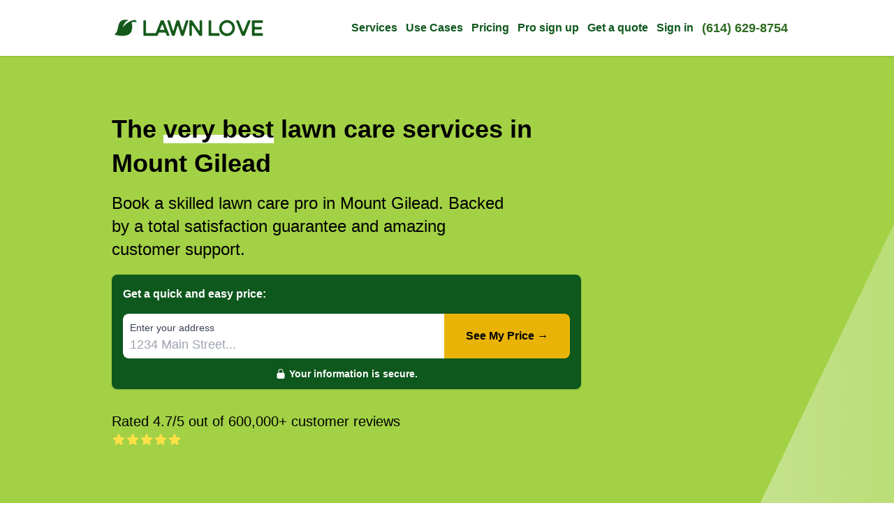

--- FILE ---
content_type: text/html; charset=utf-8
request_url: https://lawnlove.com/ohio/columbus-lawn-care/mount-gilead-lawn-care
body_size: 39484
content:
<!DOCTYPE html>
<html lang="en">

<head>
    
    <style>
    /* Branding on the banner */
    a#CybotCookiebotDialogPoweredbyCybot,
    div#CybotCookiebotDialogPoweredByText {
        display: none !important;
    }

    /* Branding on the Privacy trigger */
    #CookiebotWidget .CookiebotWidget-body .CookiebotWidget-main-logo {
        display: none !important;
    }
</style>
<script>
    window.addEventListener('CookiebotOnAccept', function (e) {
        if(window.analytics) {
            window.analytics.track('cookiebot_accepted', {consent: Cookiebot.consent});
        }
    });
    window.addEventListener('CookiebotOnDecline', function (e) {
        if(window.analytics) {
            window.analytics.track('cookiebot_rejected', {consent: Cookiebot.consent});
        }
    });
    window.addEventListener('CookiebotOnDialogDisplay', function (e) {
        if(window.analytics) {
            window.analytics.track('cookiebot_dialog_displayed');
        }
    });
</script>
<script id="Cookiebot" src="https://consent.cookiebot.com/uc.js" data-cbid="29ee8ebc-92f9-4d5a-95e2-cf2a0a0f9ade" data-blockingmode="auto" type="text/javascript"></script>

        <link rel="preconnect" href="https://cdn.lawnlove.com" />
        <link rel="preconnect" href="https://www.gstatic.com" />
    <link rel="preconnect" href="https://www.googletagmanager.com" />
    <link rel="preconnect" href="https://maps.googleapis.com/" />
    <link rel="preconnect" href="https://dev.visualwebsiteoptimizer.com" />

    <style>
        /* alpine */
       [x-cloak] {
           display: none !important;
       }
   </style>
            
        <script
    src="https://js.sentry-cdn.com/d06c089b4fbb38cdb3abb340a5f4371d.min.js"
    crossorigin="anonymous"
    async
></script>
<script>
    window.sentryOnLoad = function () {
        const hostname = "" || location.hostname;
        const brand = hostname.match(/([a-z0-9-]+\.com)$/i)[0];
        Sentry.setTag('brand', brand || 'unknown');
        Sentry.init({
            dsn: "https://d06c089b4fbb38cdb3abb340a5f4371d@o113786.ingest.us.sentry.io/4509005798703104",
            release: "1.802.0",
            environment: "production",
            integrations: [Sentry.browserTracingIntegration(), Sentry.replayIntegration()],
            tracePropagationTargets: [location.origin],
            tracesSampleRate: 1,
            replaysSessionSampleRate: 0.1,
            replaysOnErrorSampleRate: 1,
        });
    };
</script>

        
        <!-- Start VWO Async SmartCode -->
<script type='text/javascript' id='vwoCode'>
window._vwo_code || (function() {
var account_id=735158,
version=2.1,
settings_tolerance=2000,
hide_element='body',
hide_element_style = 'opacity:0 !important;filter:alpha(opacity=0) !important;background:none !important;transition:none !important;',
/* DO NOT EDIT BELOW THIS LINE */
f=false,w=window,d=document,v=d.querySelector('#vwoCode'),cK='_vwo_'+account_id+'_settings',cc={};try{var c=JSON.parse(localStorage.getItem('_vwo_'+account_id+'_config'));cc=c&&typeof c==='object'?c:{}}catch(e){}var stT=cc.stT==='session'?w.sessionStorage:w.localStorage;code={nonce:v&&v.nonce,library_tolerance:function(){return typeof library_tolerance!=='undefined'?library_tolerance:undefined},settings_tolerance:function(){return cc.sT||settings_tolerance},hide_element_style:function(){return'{'+(cc.hES||hide_element_style)+'}'},hide_element:function(){if(performance.getEntriesByName('first-contentful-paint')[0]){return''}return typeof cc.hE==='string'?cc.hE:hide_element},getVersion:function(){return version},finish:function(e){if(!f){f=true;var t=d.getElementById('_vis_opt_path_hides');if(t)t.parentNode.removeChild(t);if(e)(new Image).src='https://dev.visualwebsiteoptimizer.com/ee.gif?a='+account_id+e}},finished:function(){return f},addScript:function(e){var t=d.createElement('script');t.type='text/javascript';if(e.src){t.src=e.src}else{t.text=e.text}v&&t.setAttribute('nonce',v.nonce);d.getElementsByTagName('head')[0].appendChild(t)},load:function(e,t){var n=this.getSettings(),i=d.createElement('script'),r=this;t=t||{};if(n){i.textContent=n;d.getElementsByTagName('head')[0].appendChild(i);if(!w.VWO||VWO.caE){stT.removeItem(cK);r.load(e)}}else{var o=new XMLHttpRequest;o.open('GET',e,true);o.withCredentials=!t.dSC;o.responseType=t.responseType||'text';o.onload=function(){if(t.onloadCb){return t.onloadCb(o,e)}if(o.status===200||o.status===304){_vwo_code.addScript({text:o.responseText})}else{_vwo_code.finish('&e=loading_failure:'+e)}};o.onerror=function(){if(t.onerrorCb){return t.onerrorCb(e)}_vwo_code.finish('&e=loading_failure:'+e)};o.send()}},getSettings:function(){try{var e=stT.getItem(cK);if(!e){return}e=JSON.parse(e);if(Date.now()>e.e){stT.removeItem(cK);return}return e.s}catch(e){return}},init:function(){if(d.URL.indexOf('__vwo_disable__')>-1)return;var e=this.settings_tolerance();w._vwo_settings_timer=setTimeout(function(){_vwo_code.finish();stT.removeItem(cK)},e);var t;if(this.hide_element()!=='body'){t=d.createElement('style');var n=this.hide_element(),i=n?n+this.hide_element_style():'',r=d.getElementsByTagName('head')[0];t.setAttribute('id','_vis_opt_path_hides');v&&t.setAttribute('nonce',v.nonce);t.setAttribute('type','text/css');if(t.styleSheet)t.styleSheet.cssText=i;else t.appendChild(d.createTextNode(i));r.appendChild(t)}else{t=d.getElementsByTagName('head')[0];var i=d.createElement('div');i.style.cssText='z-index: 2147483647 !important;position: fixed !important;left: 0 !important;top: 0 !important;width: 100% !important;height: 100% !important;background: white !important;display: block !important;';i.setAttribute('id','_vis_opt_path_hides');i.classList.add('_vis_hide_layer');t.parentNode.insertBefore(i,t.nextSibling)}var o=window._vis_opt_url||d.URL,s='https://dev.visualwebsiteoptimizer.com/j.php?a='+account_id+'&u='+encodeURIComponent(o)+'&vn='+version;if(w.location.search.indexOf('_vwo_xhr')!==-1){this.addScript({src:s})}else{this.load(s+'&x=true')}}};w._vwo_code=code;code.init();})();
</script>
<!-- End VWO Async SmartCode -->

        
        <!-- Google Tag Manager (gtag.js) -->
<script async src="https://www.googletagmanager.com/gtag/js?id=AW-610640222"></script>
<script>
    window.dataLayer = window.dataLayer || [];

    function gtag() {
        dataLayer.push(arguments);
    }
    gtag('js', new Date());

    
    
            gtag('config', 'AW-610640222');
                gtag('config', 'AW-610640222/WWNNCIfLyOwDEN7ClqMC', {'phone_conversion_number': '(614) 629-8754'});
            </script>
<!-- End Google Tag Manager -->


        <meta charset="utf-8">
        <meta name="viewport" content="width=device-width, initial-scale=1, maximum-scale=2, user-scalable=no">
        <link rel="canonical" href="https://lawnlove.com/ohio/columbus-lawn-care/mount-gilead-lawn-care" />

        <title>Mount Gilead Lawn Care &amp; Mowing Services - Lawn Love of Mount Gilead</title>
        <meta name="description" content="Lawn care made easy! We offer the #1 rated lawn care in Mount Gilead. Call or visit our site for a free and instant quote for your specific property.">

        
                                    
                <meta property="og:title" content="Uber for Lawn Care" />
                <meta property="og:description" content="Lawn Love is modern, on-demand lawn care. Get your #stressfree quote today at lawnlove.com" />
                <meta property="og:image" content="https://lawnlove.com/assets/static/7f3342f9-6d3e-4433-b9bf-0010bd4f5c76/build/assets/og_image-CumH_kHu.jpg" />
                <meta property="og:url" content="https://lawnlove.com/ohio/columbus-lawn-care/mount-gilead-lawn-care" />
                <meta property="og:type" content="website" />
                <meta property="og:site_name" content="Bringing lawn care into the 21st century." />
                    
        
                <link rel="icon" href="https://lawnlove.com/blog/wp-content/uploads/2019/01/cropped-favicon-32x32.png" />
            
    
    <!-- Styles -->
    <link rel="preload" as="style" href="https://lawnlove.com/assets/static/7f3342f9-6d3e-4433-b9bf-0010bd4f5c76/build/assets/app-n2V4YM2y.css" /><link rel="stylesheet" href="https://lawnlove.com/assets/static/7f3342f9-6d3e-4433-b9bf-0010bd4f5c76/build/assets/app-n2V4YM2y.css" data-navigate-track="reload" />
</head>

<body class="antialiased bg-page" data-theme="lawnlove">
    
    <div class="min-h-screen">
        <nav class="sticky top-0 bg-white py-0 sm:py-2 md:py-2 z-40 shadow" x-data="{
        menuOpen: false,
        menuOpenedAt: null,
        openMenu() {
            this.menuOpen = true;
            this.menuOpenedAt = Date.now();
        },
        closeMenu() {
            this.menuOpen = false;
            this.menuOpenedAt = null
        },
        toggleMenu() {
            if(this.menuOpen) {
                this.closeMenu();
            }
            else {
                this.openMenu();
            }
        },
        scrolledDown: false,
        handleScroll() {
            this.scrolledDown = document.body.getBoundingClientRect().top < -11;

            
            if(this.menuOpen) {
                var autoCloseAfter = Date.now() - 1000; // one second
                if(this.menuOpenedAt != null && this.menuOpenedAt < autoCloseAfter) {
                    this.closeMenu();
                }
            }
        }
    }"
    @scroll.window="handleScroll"
    @click.outside="closeMenu">
    <div class="overflow:visible mx-auto px-6 lg:px-8 max-w-5xl">
    <div class="flex  h-16  justify-between">
            <div class="flex">
                <div class="flex flex-shrink-0 items-center">
                    <a href="https://lawnlove.com">
                                                                                <img class="block" width="220" height="33" src="https://lawnlove.com/assets/static/7f3342f9-6d3e-4433-b9bf-0010bd4f5c76/build/assets/lawnlovecom-logo-BopxL6tG.png" alt="Lawn Love Logo">
                                                                        </a>
                </div>
            </div>

            <div class="-mr-2 flex items-center">

                <!-- Tablet & Desktop Menu -->
                <div class="hidden sm:ml-6 lg:flex sm:space-x-3 font-bold items-center">

                    
                                        <div class="relative group">
                        <a href="#" class="text-center block text-brand hover:underline">
                            Services
                        </a>

                                                <ul class="absolute hidden bg-white group-hover:block z-40 p-6 py-3 rounded-b-lg w-72 text-base">
                                                        <li class="py-1">
                                <a href="/lawn-mowing" class="block text-gray-800 font-normal hover:text-gray-900">
                                    Lawn care / maintenance
                                </a>
                            </li>
                                                        <li class="py-1">
                                <a href="/bush-trimming" class="block text-gray-800 font-normal hover:text-gray-900">
                                    Bush Trimming
                                </a>
                            </li>
                                                        <li class="py-1">
                                <a href="/gardener" class="block text-gray-800 font-normal hover:text-gray-900">
                                    Gardening
                                </a>
                            </li>
                                                        <li class="py-1">
                                <a href="/lawn-fertilization" class="block text-gray-800 font-normal hover:text-gray-900">
                                    Lawn Fertilization
                                </a>
                            </li>
                                                        <li class="py-1">
                                <a href="/lawn-aeration" class="block text-gray-800 font-normal hover:text-gray-900">
                                    Lawn Aeration
                                </a>
                            </li>
                                                        <li class="py-1">
                                <a href="/weed-control" class="block text-gray-800 font-normal hover:text-gray-900">
                                    Weed Control
                                </a>
                            </li>
                                                        <li class="py-1">
                                <a href="/pre-emergent-weed-control" class="block text-gray-800 font-normal hover:text-gray-900">
                                    Pre-emergent Weed Control
                                </a>
                            </li>
                                                        <li class="py-1">
                                <a href="/lawn-seeding" class="block text-gray-800 font-normal hover:text-gray-900">
                                    Lawn Seeding
                                </a>
                            </li>
                                                        <li class="py-1">
                                <a href="/yard-clean-up" class="block text-gray-800 font-normal hover:text-gray-900">
                                    Yard Clean Up
                                </a>
                            </li>
                                                        <li class="py-1">
                                <a href="/leaf-removal" class="block text-gray-800 font-normal hover:text-gray-900">
                                    Leaf Removal
                                </a>
                            </li>
                                                        <li class="py-1">
                                <a href="/gutter-cleaning-service" class="block text-gray-800 font-normal hover:text-gray-900">
                                    Gutter Cleaning
                                </a>
                            </li>
                                                        <li class="py-1">
                                <a href="/snow-removal-service" class="block text-gray-800 font-normal hover:text-gray-900">
                                    Snow Removal
                                </a>
                            </li>
                                                        <li class="py-1">
                                <a href="/near-me" class="block text-gray-800 font-normal hover:text-gray-900">
                                    Lawn Care Near Me
                                </a>
                            </li>
                                                    </ul>
                                            </div>
                                        <div class="relative group">
                        <a href="#" class="text-center block text-brand hover:underline">
                            Use Cases
                        </a>

                                                <ul class="absolute hidden bg-white group-hover:block z-40 p-6 py-3 rounded-b-lg w-72 text-base">
                                                        <li class="py-1">
                                <a href="/uses/residential-lawn-care" class="block text-gray-800 font-normal hover:text-gray-900">
                                    Residential Lawn Care
                                </a>
                            </li>
                                                        <li class="py-1">
                                <a href="/uses/maintaining-property" class="block text-gray-800 font-normal hover:text-gray-900">
                                    HOA Property Maintenance
                                </a>
                            </li>
                                                        <li class="py-1">
                                <a href="/uses/rental-properties" class="block text-gray-800 font-normal hover:text-gray-900">
                                    Multiple Property Maintenance
                                </a>
                            </li>
                                                        <li class="py-1">
                                <a href="/uses/open-houses" class="block text-gray-800 font-normal hover:text-gray-900">
                                    Real Estate Open Houses
                                </a>
                            </li>
                                                        <li class="py-1">
                                <a href="/uses/vacation-rentals" class="block text-gray-800 font-normal hover:text-gray-900">
                                    Vacation Rentals
                                </a>
                            </li>
                                                        <li class="py-1">
                                <a href="/uses/foreclosed-properties" class="block text-gray-800 font-normal hover:text-gray-900">
                                    Foreclosed Properties
                                </a>
                            </li>
                                                    </ul>
                                            </div>
                                        <div class="relative group">
                        <a href="/pricing" class="text-center block text-brand hover:underline">
                            Pricing
                        </a>

                                            </div>
                                        <div class="relative group">
                        <a href="/apply" class="text-center block text-brand hover:underline">
                            Pro sign up
                        </a>

                                            </div>
                                        <div class="relative group">
                        <a href="/quote" class="text-center block text-brand hover:underline">
                            Get a quote
                        </a>

                                            </div>
                    
                    
                                        <div class="relative group">
                        <a href="#" class="text-center block text-brand hover:underline">
                            Sign in
                        </a>

                        <ul class="absolute hidden bg-white group-hover:block z-40 p-6 py-3 rounded-b-lg w-48 text-base shadow-lg right-0">
                                                        <li class="py-1">
                                <a href="https://my.lawnlove.com" class="block text-gray-800 font-normal hover:text-brand">
                                    Customers
                                </a>
                            </li>
                                                                                    <li class="py-1">
                                <a href="https://pros.lawnlove.com" class="block text-gray-800 font-normal hover:text-brand">
                                    Lawn Pros
                                </a>
                            </li>
                                                    </ul>
                    </div>
                    
                    
                                        <div class="relative group">
                        <a href="tel:6146298754" data-role="phone" data-phone-variant="desktop" class="inline-flex items-center text-brand-700 hover:underline text-lg">
                            (614) 629-8754
                        </a>
                    </div>
                    
                    
                </div>

                <!-- Mobile menu button -->
                <div class="lg:hidden">
                                        <a href="tel:6146298754" data-role="phone" data-phone-variant="mobile" class="inline-flex items-center justify-center rounded-md p-2 text-brand hover:bg-gray-100 hover:text-gray-500 focus:outline-none focus:ring-2 focus:ring-inset focus:ring-brand-500" aria-controls="mobile-menu" aria-expanded="false">
                        <svg xmlns="http://www.w3.org/2000/svg" fill="none" viewBox="0 0 24 24" stroke-width="1.5" stroke="currentColor" class="w-6 h-6">
                            <path stroke-linecap="round" stroke-linejoin="round" d="M2.25 6.75c0 8.284 6.716 15 15 15h2.25a2.25 2.25 0 002.25-2.25v-1.372c0-.516-.351-.966-.852-1.091l-4.423-1.106c-.44-.11-.902.055-1.173.417l-.97 1.293c-.282.376-.769.542-1.21.38a12.035 12.035 0 01-7.143-7.143c-.162-.441.004-.928.38-1.21l1.293-.97c.363-.271.527-.734.417-1.173L6.963 3.102a1.125 1.125 0 00-1.091-.852H4.5A2.25 2.25 0 002.25 4.5v2.25z" />
                        </svg>
                        <span class="ml-2 font-bold hidden sm:inline-block">Call Us</span>
                        <span class="sr-only">(614) 629-8754</span>
                    </a>
                    
                                        <button type="button" @click="toggleMenu" class="inline-flex items-center justify-center rounded-md p-2 text-gray-400 hover:bg-gray-100 hover:text-gray-500 focus:outline-none focus:ring-2 focus:ring-inset focus:ring-brand-500" aria-controls="mobile-menu" aria-expanded="false">
                        <span class="sr-only">Open main menu</span>
                        <svg class="block h-6 w-6" x-show="!menuOpen" fill="none" viewBox="0 0 24 24" stroke-width="1.5" stroke="currentColor" aria-hidden="true">
                            <path stroke-linecap="round" stroke-linejoin="round" d="M3.75 6.75h16.5M3.75 12h16.5m-16.5 5.25h16.5" />
                        </svg>
                        <svg x-cloak class="h-6 w-6" x-show="menuOpen" fill="none" viewBox="0 0 24 24" stroke-width="1.5" stroke="currentColor" aria-hidden="true">
                            <path stroke-linecap="round" stroke-linejoin="round" d="M6 18L18 6M6 6l12 12" />
                        </svg>
                    </button>
                                    </div>
            </div>
        </div>
</div>

    <!-- Mobile menu, show/hide based on menu state. -->
    <div x-cloak class="lg:hidden max-h-[90vh] overflow-auto" x-show="menuOpen" id="mobile-menu">
        <div class="space-y-1 pb-3 pt-2 text-lg font-bold">
            
                        <a href="tel:6146298754" data-role="phone" data-phone-variant="desktop" class="block border-l-4 border-transparent py-2 pl-3 pr-4 text-gray-500 hover:bg-gray-50 hover:text-brand">
                (614) 629-8754
            </a>
            
            
                        <div>
                <a href="#" class="block border-l-4 border-transparent pt-1 pl-3 pr-4 text-brand hover:bg-gray-50 hover:underline">
                    Services
                </a>
                                    <a href="/lawn-mowing" class=" pl-6 block border-l-4 border-transparent pb-1 pl-3 pr-4 text-gray-700 hover:bg-gray-50 hover:underline">
                        Lawn care / maintenance
                    </a>
                                    <a href="/bush-trimming" class=" pl-6 block border-l-4 border-transparent pb-1 pl-3 pr-4 text-gray-700 hover:bg-gray-50 hover:underline">
                        Bush Trimming
                    </a>
                                    <a href="/gardener" class=" pl-6 block border-l-4 border-transparent pb-1 pl-3 pr-4 text-gray-700 hover:bg-gray-50 hover:underline">
                        Gardening
                    </a>
                                    <a href="/lawn-fertilization" class=" pl-6 block border-l-4 border-transparent pb-1 pl-3 pr-4 text-gray-700 hover:bg-gray-50 hover:underline">
                        Lawn Fertilization
                    </a>
                                    <a href="/lawn-aeration" class=" pl-6 block border-l-4 border-transparent pb-1 pl-3 pr-4 text-gray-700 hover:bg-gray-50 hover:underline">
                        Lawn Aeration
                    </a>
                                    <a href="/weed-control" class=" pl-6 block border-l-4 border-transparent pb-1 pl-3 pr-4 text-gray-700 hover:bg-gray-50 hover:underline">
                        Weed Control
                    </a>
                                    <a href="/pre-emergent-weed-control" class=" pl-6 block border-l-4 border-transparent pb-1 pl-3 pr-4 text-gray-700 hover:bg-gray-50 hover:underline">
                        Pre-emergent Weed Control
                    </a>
                                    <a href="/lawn-seeding" class=" pl-6 block border-l-4 border-transparent pb-1 pl-3 pr-4 text-gray-700 hover:bg-gray-50 hover:underline">
                        Lawn Seeding
                    </a>
                                    <a href="/yard-clean-up" class=" pl-6 block border-l-4 border-transparent pb-1 pl-3 pr-4 text-gray-700 hover:bg-gray-50 hover:underline">
                        Yard Clean Up
                    </a>
                                    <a href="/leaf-removal" class=" pl-6 block border-l-4 border-transparent pb-1 pl-3 pr-4 text-gray-700 hover:bg-gray-50 hover:underline">
                        Leaf Removal
                    </a>
                                    <a href="/gutter-cleaning-service" class=" pl-6 block border-l-4 border-transparent pb-1 pl-3 pr-4 text-gray-700 hover:bg-gray-50 hover:underline">
                        Gutter Cleaning
                    </a>
                                    <a href="/snow-removal-service" class=" pl-6 block border-l-4 border-transparent pb-1 pl-3 pr-4 text-gray-700 hover:bg-gray-50 hover:underline">
                        Snow Removal
                    </a>
                                    <a href="/near-me" class=" pl-6 block border-l-4 border-transparent pb-1 pl-3 pr-4 text-gray-700 hover:bg-gray-50 hover:underline">
                        Lawn Care Near Me
                    </a>
                            </div>
                        <div>
                <a href="#" class="block border-l-4 border-transparent pt-1 pl-3 pr-4 text-brand hover:bg-gray-50 hover:underline">
                    Use Cases
                </a>
                                    <a href="/uses/residential-lawn-care" class=" pl-6 block border-l-4 border-transparent pb-1 pl-3 pr-4 text-gray-700 hover:bg-gray-50 hover:underline">
                        Residential Lawn Care
                    </a>
                                    <a href="/uses/maintaining-property" class=" pl-6 block border-l-4 border-transparent pb-1 pl-3 pr-4 text-gray-700 hover:bg-gray-50 hover:underline">
                        HOA Property Maintenance
                    </a>
                                    <a href="/uses/rental-properties" class=" pl-6 block border-l-4 border-transparent pb-1 pl-3 pr-4 text-gray-700 hover:bg-gray-50 hover:underline">
                        Multiple Property Maintenance
                    </a>
                                    <a href="/uses/open-houses" class=" pl-6 block border-l-4 border-transparent pb-1 pl-3 pr-4 text-gray-700 hover:bg-gray-50 hover:underline">
                        Real Estate Open Houses
                    </a>
                                    <a href="/uses/vacation-rentals" class=" pl-6 block border-l-4 border-transparent pb-1 pl-3 pr-4 text-gray-700 hover:bg-gray-50 hover:underline">
                        Vacation Rentals
                    </a>
                                    <a href="/uses/foreclosed-properties" class=" pl-6 block border-l-4 border-transparent pb-1 pl-3 pr-4 text-gray-700 hover:bg-gray-50 hover:underline">
                        Foreclosed Properties
                    </a>
                            </div>
                        <div>
                <a href="/pricing" class="block border-l-4 border-transparent pt-1 pl-3 pr-4 text-brand hover:bg-gray-50 hover:underline">
                    Pricing
                </a>
                            </div>
                        <div>
                <a href="/apply" class="block border-l-4 border-transparent pt-1 pl-3 pr-4 text-brand hover:bg-gray-50 hover:underline">
                    Pro sign up
                </a>
                            </div>
                        <div>
                <a href="/quote" class="block border-l-4 border-transparent pt-1 pl-3 pr-4 text-brand hover:bg-gray-50 hover:underline">
                    Get a quote
                </a>
                            </div>
            
            
                        <div class="border-t-[1px] border-gray-200 pt-6">
                <div class="grid grid-cols-2 gap-4 mx-8">
                    <div class="col-span-2 text-center font-bold">Sign In</div>
                                        <div>
                        <a href="https://my.lawnlove.com" class="block items-center text-center rounded-full px-3 py-2 font-semibold text-gray-700 bg-gray-100 hover:bg-brand-300 focus-visible:outline focus-visible:outline-2 focus-visible:outline-offset-2 focus-visible:outline-brand-600">
                            Customer
                        </a>
                    </div>
                                                            <div>
                        <a href="https://pros.lawnlove.com" class="mb-4 block items-center text-center rounded-full px-3 py-2 font-semibold text-gray-700  bg-gray-100 hover:bg-brand-300 focus-visible:outline focus-visible:outline-2 focus-visible:outline-offset-2 focus-visible:outline-brand-600">
                            Lawn Pros
                        </a>
                    </div>
                                    </div>
            </div>
                    </div>
    </div>
</nav>
    <section>
        <div class="relative overflow-hidden bg-[#a3d145]"
        x-data="{
            lg: 1024,
            updateImageLeft() {
                if (window.innerWidth < this.lg) return;
                const left = Math.round(735 - 0.625 * $refs.heroImage.offsetHeight);
                document.documentElement.style.setProperty('--hero-img-left', `${left}px`);
                $refs.heroImage.classList.remove('min-[1025px]:opacity-0');
            }
        }"
        x-init="
            $nextTick(() => {
                updateImageLeft();

                const resizer = new ResizeObserver(updateImageLeft);
                resizer.observe($refs.heroImage);
                const mediaQuery = window.matchMedia(`(min-width: ${lg}px)`);
                mediaQuery.addEventListener('change', updateImageLeft);

                $cleanup = () => { resizer.disconnect(); mediaQuery.removeEventListener('change', updateImageLeft) };
            });
        ">
                <picture
            id="hero-image"
            x-ref="heroImage"
            role="presentation"
            class="absolute inset-0 overflow-hidden min-[1025px]:opacity-0">
                        <source
                srcset="
                    https://lawnlove.com/assets/static/7f3342f9-6d3e-4433-b9bf-0010bd4f5c76/build/assets/lawnlovecom-hero-375w@1x-DcBMp8QT.webp 1x,
                    https://lawnlove.com/assets/static/7f3342f9-6d3e-4433-b9bf-0010bd4f5c76/build/assets/lawnlovecom-hero-375w@2x-CdQT-exH.webp 2x"
                type="image/webp"
                media="(max-width: 375px)">
            <source
                srcset="
                    https://lawnlove.com/assets/static/7f3342f9-6d3e-4433-b9bf-0010bd4f5c76/build/assets/lawnlovecom-hero-480w@1x-B3VrbHvq.webp 1x,
                    https://lawnlove.com/assets/static/7f3342f9-6d3e-4433-b9bf-0010bd4f5c76/build/assets/lawnlovecom-hero-480w@2x-BYxqvWMC.webp 2x"
                type="image/webp"
                media="(min-width: 376px) and (max-width: 490px)">
            <source
                srcset="
                    https://lawnlove.com/assets/static/7f3342f9-6d3e-4433-b9bf-0010bd4f5c76/build/assets/lawnlovecom-hero-768w@1x-DAbYqtTa.webp 1x,
                    https://lawnlove.com/assets/static/7f3342f9-6d3e-4433-b9bf-0010bd4f5c76/build/assets/lawnlovecom-hero-768w@2x-Bb_Nxkal.webp 2x"
                type="image/webp"
                media="(min-width: 491px) and (max-width: 767px)">
            <source
                srcset="
                    https://lawnlove.com/assets/static/7f3342f9-6d3e-4433-b9bf-0010bd4f5c76/build/assets/lawnlovecom-hero-920w@1x-DH3mov1w.webp 1x,
                    https://lawnlove.com/assets/static/7f3342f9-6d3e-4433-b9bf-0010bd4f5c76/build/assets/lawnlovecom-hero-920w@2x-CRZLmOgz.webp 2x"
                type="image/webp"
                media="(min-width: 768px) and (max-width: 1024px)">
            <source
                srcset="
                    https://lawnlove.com/assets/static/7f3342f9-6d3e-4433-b9bf-0010bd4f5c76/build/assets/lawnlovecom-hero-1200w@1x-av8Y68M-.webp 1x,
                    https://lawnlove.com/assets/static/7f3342f9-6d3e-4433-b9bf-0010bd4f5c76/build/assets/lawnlovecom-hero-1200w@2x-C4nMC6hm.webp 2x"
                type="image/webp"
                media="(min-width: 1025px)">

                        <source
                srcset="
                    https://lawnlove.com/assets/static/7f3342f9-6d3e-4433-b9bf-0010bd4f5c76/build/assets/lawnlovecom-hero-375w@1x-Dz9B_ML3.jpg 1x,
                    https://lawnlove.com/assets/static/7f3342f9-6d3e-4433-b9bf-0010bd4f5c76/build/assets/lawnlovecom-hero-375w@2x-DZ-xl36H.jpg 2x"
                type="image/jpeg"
                media="(max-width: 375px)">
            <source
                srcset="
                    https://lawnlove.com/assets/static/7f3342f9-6d3e-4433-b9bf-0010bd4f5c76/build/assets/lawnlovecom-hero-480w@1x-Be6bhy41.jpg 1x,
                    https://lawnlove.com/assets/static/7f3342f9-6d3e-4433-b9bf-0010bd4f5c76/build/assets/lawnlovecom-hero-480w@2x-BHJYvRtr.jpg 2x"
                type="image/jpeg"
                media="(min-width: 376px) and (max-width: 490px)">
            <source
                srcset="
                    https://lawnlove.com/assets/static/7f3342f9-6d3e-4433-b9bf-0010bd4f5c76/build/assets/lawnlovecom-hero-768w@1x-BdG2YIXW.jpg 1x,
                    https://lawnlove.com/assets/static/7f3342f9-6d3e-4433-b9bf-0010bd4f5c76/build/assets/lawnlovecom-hero-768w@2x-J4LQay6U.jpg 2x"
                type="image/jpeg"
                media="(min-width: 491px) and (max-width: 767px)">
            <source
                srcset="
                    https://lawnlove.com/assets/static/7f3342f9-6d3e-4433-b9bf-0010bd4f5c76/build/assets/lawnlovecom-hero-920w@1x-BpIQrLkZ.jpg 1x,
                    https://lawnlove.com/assets/static/7f3342f9-6d3e-4433-b9bf-0010bd4f5c76/build/assets/lawnlovecom-hero-920w@2x-Cb8pGuFe.jpg 2x"
                type="image/jpeg"
                media="(min-width: 768px) and (max-width: 1024px)">
            <source
                srcset="
                    https://lawnlove.com/assets/static/7f3342f9-6d3e-4433-b9bf-0010bd4f5c76/build/assets/lawnlovecom-hero-1200w@1x-CSsMOjt3.jpg 1x,
                    https://lawnlove.com/assets/static/7f3342f9-6d3e-4433-b9bf-0010bd4f5c76/build/assets/lawnlovecom-hero-1200w@2x-CTfbS6a_.jpg 2x"
                type="image/jpeg"
                media="(min-width: 1025px)">

            <img
                src="https://lawnlove.com/assets/static/7f3342f9-6d3e-4433-b9bf-0010bd4f5c76/build/assets/lawnlovecom-hero-375w@1x-Dz9B_ML3.jpg"
                alt="Photography of a professional mowing a lawn in a residential neighborhood"
                fetchpriority="high"
                class="
                    relative w-full h-full object-cover object-right-bottom
                    md:float-right md:max-w-[880px] md:object-contain min-[1025px]:float-none min-[1025px]:w-[1200px]
                    min-[1025px]:max-w-none min-[1025px]:left-[calc(50%-var(--hero-img-left,360px)-12px)] xl:left-[calc(50%-var(--hero-img-left,360px))]
                    min-[1025px]:absolute min-[1025px]:bottom-0 min-[1025px]:h-auto min-[1025px]:min-h-0
                    min-[1025px]:max-h-[100%]"/>
        </picture>

                <div
            id="hero-overlay-right"
            role="presentation"
            class="
                absolute right-[calc(-610px+((100vw-1024px)*0.77))] hidden h-full w-[40rem]
                bg-gradient-to-r from-[#f7fdfa66] via-[#a3d145] via-[80%] to-[#a3d145]
                backdrop-blur-xs lg:block xl:right-[calc(50vw-68rem)] z-0 [background-size:120%]
                [clip-path:polygon(48%_0,100%_0,100%_100%,0_100%)]"></div>

        <div class="
            relative mx-auto flex max-w-5xl flex-col justify-between px-6 py-12 min-h-[32rem]
            md:pb-10 lg:px-8 lg:py-16 xl:py-20">
                        <div
                id="hero-overlay-left"
                role="presentation"
                class="
                    absolute inset-0 w-[86%] bg-gradient-to-r from-[#a3d145] to-[#f7fdfa66]
                    backdrop-blur-xs min-[376px]:w-[88%] min-[580px]:w-[84%] lg:w-[52rem]
                    sm:from-25% lg:from-45% z-0 [background-size:120%]
                    [clip-path:polygon(0_0,100%_0,27%_100%,0_100%)]
                    min-[376px]:[clip-path:polygon(0_0,97%_0,40%_100%,0_100%)]
                    min-[580px]:[clip-path:polygon(0_0,100%_0,47%_100%,0_100%)]
                    lg:[clip-path:polygon(0_0,98%_0,61%_100%,0_100%)]"></div>

                        <div class="z-10 mb-5 w-[78%] max-w-[40rem] text-black min-[376px]:w-[74%]">
                <h1 class="
                    mb-4 pr-2 font-bold leading-snug
                    text-[clamp(1.25rem,calc(0.75rem+2.5vw),2.25rem)]">
                    The <span class="bg-gradient-to-t from-white from-30% to-30%">very best</span> lawn care services in Mount Gilead
                </h1>

                <p class="
                    w-[80%] font-medium leading-snug
                    text-[clamp(.9375rem,calc(0.66rem+1.41vw),1.5rem)]
                    min-[376px]:w-[88%]">
                    Book a skilled lawn care pro in Mount Gilead. Backed by a
            total satisfaction guarantee and amazing customer support.
                </p>
            </div>

                        <div class="z-10 max-w-2xl">
                <div
    x-data="signupLauncher('https://signup-web.lawnlove.com/cart/contact-info', 1, '', 'mowing')"
    @signup-launcher-focus.window="submit(); scrollToForm()"
    @pageshow.window="checkResumeSignup()">
    <form x-ref="form" x-on:submit.prevent="submit()">

        
        <div x-show="!resumingOrder">
            
            <div class="bg-brand p-4 rounded-lg shadow">
                <div class="mb-4 font-bold text-white text-left">
                    Get a quick and easy price:
                </div>
                <div class="rounded-lg md:flex overflow-hidden">

                    
                    <div class="mb-3 md:mb-0 md:flex-1 rounded-lg md:rounded-none md:rounded-l-lg md:pr-0 pb-1.5 pt-2.5 bg-white relative" :class="{'bg-gray-100' : isLoading, 'bg-white' : !isLoading}">
                        
                        <label for="search" class="px-2.5 block text-sm font-medium text-gray-700 whitespace-nowrap">E&zwnj;nter y&zwnj;our a&zwnj;ddress</label>
                        
                        <input required autocomplete="off" type="search" id="search" name="search" placeholder="1234 Main S&zwnj;treet..."
                            class="px-2.5 block bg-transparent w-full text-lg border-0 p-0 text-gray-900 placeholder:text-gray-400 focus:ring-0"
                            x-model="formatted_address"
                            x-ref="googleAutocomplete"
                            x-bind:disabled="isLoading || place_chosen"
                            
                            x-on:click="_lsTS({name: 'click', target: 'signup-form--address-input'})"
                            x-on:focus="addressInputFocussed()"
                            x-on:input.once="addressInputTyped()"
                            x-on:blur="addressInputBlurred(); _lsTS({name: 'blur', target: 'signup-form--address-input'})"
                            x-on:change="_lsTS({name: 'change', target: 'signup-form--address-input'})">
                            <button
                                type="button"
                                x-show="formatted_address"
                                @click="formatted_address = ''; place_chosen = false"
                                class="absolute right-2 top-1/2 w-5 h-5 rounded-full bg-gray-400 text-white text-lg leading-5 hover:bg-gray-500"
                            >
                                &times;
                            </button>
                    </div>

                    
                    <div  class="rounded-lg md:rounded-none px-2.5 mb-3 md:mb-0 pb-1.5 pt-2.5 md:flex-none md:pl-2 md:border-l-[1px] md:w-[125px]" :class="{'hidden' : !place_chosen, 'bg-gray-100' : isLoading, 'bg-white' : !isLoading}"" x-cloak>
                        <label for="name" class="block text-sm font-medium text-gray-700 whitespace-nowrap">Name</label>
                        <input required x-model="name" type="text" name="name" id="name" placeholder="Jane Smith"
                            class="block bg-transparent w-full text-lg border-0 p-0 text-gray-900 placeholder:text-gray-400 focus:ring-0"
                            x-ref="nameInput"
                            x-bind:disabled="isLoading"
                                                    
                        x-on:click="_lsTS({name: 'click', target: 'signup-form--name-input'})"
                        x-on:focus="nameInputFocussed()"
                        x-on:input.once="nameInputTyped()"
                        x-on:blur="_lsTS({name: 'blur', target: 'signup-form--name-input'})"
                        x-on:change="_lsTS({name: 'change', target: 'signup-form--name-input'})">
                    </div>

                    
                    <div class="rounded-lg md:rounded-none px-2.5 mb-3 md:mb-0 pb-1.5 pt-2.5 md:flex-none md:pl-2 md:border-l-[1px] md:w-[150px]" :class="{'hidden' : !place_chosen, 'bg-gray-100' : isLoading, 'bg-white' : !isLoading}" x-cloak>
                        <label for="phone" class="block text-sm font-medium text-gray-700 whitespace-nowrap">Phone *</label>
                        <input required type="tel" name="phone" id="phone" placeholder="555-555-5555"
                            class="block bg-transparent w-full text-lg border-0 p-0 text-gray-900 placeholder:text-gray-400 focus:ring-0"
                            data-pristine-pattern="/(^(\+0?1\s)?\(?\d{3}\)?[\s.-]\d{3}[\s.-]\d{4}$)|(^\d{3}\d{3}\d{4}$)/i"
                            x-model="phone"
                            x-ref="phoneInput"
                            x-mask="999-999-9999"
                            x-bind:disabled="isLoading"
                            
                            x-on:click="_lsTS({name: 'click', target: 'signup-form--phone-input'})"
                            x-on:focus="phoneInputFocussed()"
                            x-on:input.once="phoneInputTyped()"
                            x-on:blur="_lsTS({name: 'blur', target: 'signup-form--phone-input'})"
                            x-on:change="_lsTS({name: 'change', target: 'signup-form--phone-input'})">
                    </div>

                    
                    <div class="md:flex-none" :class="{'md:bg-white': !isLoading, 'md:bg-gray-100' : isLoading}">
                        <button type="submit" class="rounded-lg md:rounded-none font-bold pr-6 pl-6 py-5 sm:py-5 bg-yellow-500 hover:bg-yellow-600 text-black w-full md:w-[180px]"
                            
                            x-on:click="_lsTS({name: 'click', target: 'signup-form--submit-button'})">
                            <span x-show="!isLoading" class="nowrap">See My Price &rarr;</span>
                            <div x-cloak x-show="isLoading"><span role="status" class="inline-block -mb-2">
    <svg class="w-6 h-6 text-transparent animate-spin fill-white"
      aria-hidden="true" viewBox="0 0 100 101" fill="none" xmlns="http://www.w3.org/2000/svg">
        <path d="M100 50.5908C100 78.2051 77.6142 100.591 50 100.591C22.3858 100.591 0 78.2051 0 50.5908C0 22.9766 22.3858 0.59082 50 0.59082C77.6142 0.59082 100 22.9766 100 50.5908ZM9.08144 50.5908C9.08144 73.1895 27.4013 91.5094 50 91.5094C72.5987 91.5094 90.9186 73.1895 90.9186 50.5908C90.9186 27.9921 72.5987 9.67226 50 9.67226C27.4013 9.67226 9.08144 27.9921 9.08144 50.5908Z" fill="currentColor"/>
        <path d="M93.9676 39.0409C96.393 38.4038 97.8624 35.9116 97.0079 33.5539C95.2932 28.8227 92.871 24.3692 89.8167 20.348C85.8452 15.1192 80.8826 10.7238 75.2124 7.41289C69.5422 4.10194 63.2754 1.94025 56.7698 1.05124C51.7666 0.367541 46.6976 0.446843 41.7345 1.27873C39.2613 1.69328 37.813 4.19778 38.4501 6.62326C39.0873 9.04874 41.5694 10.4717 44.0505 10.1071C47.8511 9.54855 51.7191 9.52689 55.5402 10.0491C60.8642 10.7766 65.9928 12.5457 70.6331 15.2552C75.2735 17.9648 79.3347 21.5619 82.5849 25.841C84.9175 28.9121 86.7997 32.2913 88.1811 35.8758C89.083 38.2158 91.5421 39.6781 93.9676 39.0409Z" fill="currentFill"/>
    </svg>
    <span class="sr-only">Loading...</span>
</span>
</div>
                        </button>
                    </div>
                </div>

                <div class="text-center pt-3 -mb-1 font-bold text-sm text-white">
                    <svg xmlns="http://www.w3.org/2000/svg" viewBox="0 0 24 24" fill="currentColor" class="inline-block w-4 h-4 -mt-0.5">
                        <path fill-rule="evenodd" d="M12 1.5a5.25 5.25 0 0 0-5.25 5.25v3a3 3 0 0 0-3 3v6.75a3 3 0 0 0 3 3h10.5a3 3 0 0 0 3-3v-6.75a3 3 0 0 0-3-3v-3c0-2.9-2.35-5.25-5.25-5.25Zm3.75 8.25v-3a3.75 3.75 0 1 0-7.5 0v3h7.5Z" clip-rule="evenodd" />
                    </svg>
                    Your information is secure.
                </div>
            </div>

        </div>

        
        <div x-show="resumingOrder" x-cloak>
            <button type="submit" class="font-bold text-2xl rounded-lg pr-8 pl-8 py-5 mt-3 mb-4 bg-yellow-500 hover:bg-yellow-600 text-black shadow"
                
                x-on:click="_lsTS({name: 'click', target: 'signup-form--submit-button'})">
                <span x-show="!isLoading">
                    See My Price
                    <svg xmlns="http://www.w3.org/2000/svg" height="1em" viewBox="0 0 320 512" class="inline relative -top-0.5 pl-1 fill-black"><path d="M310.6 233.4c12.5 12.5 12.5 32.8 0 45.3l-192 192c-12.5 12.5-32.8 12.5-45.3 0s-12.5-32.8 0-45.3L242.7 256 73.4 86.6c-12.5-12.5-12.5-32.8 0-45.3s32.8-12.5 45.3 0l192 192z"/></svg>
                </span>
                <div x-cloak x-show="isLoading"><span role="status" class="inline-block -mb-2">
    <svg class="w-6 h-6 text-transparent animate-spin fill-white"
      aria-hidden="true" viewBox="0 0 100 101" fill="none" xmlns="http://www.w3.org/2000/svg">
        <path d="M100 50.5908C100 78.2051 77.6142 100.591 50 100.591C22.3858 100.591 0 78.2051 0 50.5908C0 22.9766 22.3858 0.59082 50 0.59082C77.6142 0.59082 100 22.9766 100 50.5908ZM9.08144 50.5908C9.08144 73.1895 27.4013 91.5094 50 91.5094C72.5987 91.5094 90.9186 73.1895 90.9186 50.5908C90.9186 27.9921 72.5987 9.67226 50 9.67226C27.4013 9.67226 9.08144 27.9921 9.08144 50.5908Z" fill="currentColor"/>
        <path d="M93.9676 39.0409C96.393 38.4038 97.8624 35.9116 97.0079 33.5539C95.2932 28.8227 92.871 24.3692 89.8167 20.348C85.8452 15.1192 80.8826 10.7238 75.2124 7.41289C69.5422 4.10194 63.2754 1.94025 56.7698 1.05124C51.7666 0.367541 46.6976 0.446843 41.7345 1.27873C39.2613 1.69328 37.813 4.19778 38.4501 6.62326C39.0873 9.04874 41.5694 10.4717 44.0505 10.1071C47.8511 9.54855 51.7191 9.52689 55.5402 10.0491C60.8642 10.7766 65.9928 12.5457 70.6331 15.2552C75.2735 17.9648 79.3347 21.5619 82.5849 25.841C84.9175 28.9121 86.7997 32.2913 88.1811 35.8758C89.083 38.2158 91.5421 39.6781 93.9676 39.0409Z" fill="currentFill"/>
    </svg>
    <span class="sr-only">Loading...</span>
</span>
</div>
            </button>
        </div>
    </form>
</div>
            </div>

                                        <div class="hidden z-10 mt-8 max-w-[250px] lg:max-w-3xl lg:text-xl md:block">
                    <div class="-mb-1">Rated 4.7/5 out of
                        600,000+ customer reviews</div>
                    <div class="text-yellow-300">
            <svg xmlns="http://www.w3.org/2000/svg" viewBox="0 0 24 24" fill="currentColor" class="w-5 h-5 inline -mr-1.5">
            <path fill-rule="evenodd" d="M10.788 3.21c.448-1.077 1.976-1.077 2.424 0l2.082 5.006 5.404.434c1.164.093 1.636 1.545.749 2.305l-4.117 3.527 1.257 5.273c.271 1.136-.964 2.033-1.96 1.425L12 18.354 7.373 21.18c-.996.608-2.231-.29-1.96-1.425l1.257-5.273-4.117-3.527c-.887-.76-.415-2.212.749-2.305l5.404-.434 2.082-5.005Z" clip-rule="evenodd" />
        </svg>
            <svg xmlns="http://www.w3.org/2000/svg" viewBox="0 0 24 24" fill="currentColor" class="w-5 h-5 inline -mr-1.5">
            <path fill-rule="evenodd" d="M10.788 3.21c.448-1.077 1.976-1.077 2.424 0l2.082 5.006 5.404.434c1.164.093 1.636 1.545.749 2.305l-4.117 3.527 1.257 5.273c.271 1.136-.964 2.033-1.96 1.425L12 18.354 7.373 21.18c-.996.608-2.231-.29-1.96-1.425l1.257-5.273-4.117-3.527c-.887-.76-.415-2.212.749-2.305l5.404-.434 2.082-5.005Z" clip-rule="evenodd" />
        </svg>
            <svg xmlns="http://www.w3.org/2000/svg" viewBox="0 0 24 24" fill="currentColor" class="w-5 h-5 inline -mr-1.5">
            <path fill-rule="evenodd" d="M10.788 3.21c.448-1.077 1.976-1.077 2.424 0l2.082 5.006 5.404.434c1.164.093 1.636 1.545.749 2.305l-4.117 3.527 1.257 5.273c.271 1.136-.964 2.033-1.96 1.425L12 18.354 7.373 21.18c-.996.608-2.231-.29-1.96-1.425l1.257-5.273-4.117-3.527c-.887-.76-.415-2.212.749-2.305l5.404-.434 2.082-5.005Z" clip-rule="evenodd" />
        </svg>
            <svg xmlns="http://www.w3.org/2000/svg" viewBox="0 0 24 24" fill="currentColor" class="w-5 h-5 inline -mr-1.5">
            <path fill-rule="evenodd" d="M10.788 3.21c.448-1.077 1.976-1.077 2.424 0l2.082 5.006 5.404.434c1.164.093 1.636 1.545.749 2.305l-4.117 3.527 1.257 5.273c.271 1.136-.964 2.033-1.96 1.425L12 18.354 7.373 21.18c-.996.608-2.231-.29-1.96-1.425l1.257-5.273-4.117-3.527c-.887-.76-.415-2.212.749-2.305l5.404-.434 2.082-5.005Z" clip-rule="evenodd" />
        </svg>
            <svg xmlns="http://www.w3.org/2000/svg" viewBox="0 0 24 24" fill="currentColor" class="w-5 h-5 inline -mr-1.5">
            <path fill-rule="evenodd" d="M10.788 3.21c.448-1.077 1.976-1.077 2.424 0l2.082 5.006 5.404.434c1.164.093 1.636 1.545.749 2.305l-4.117 3.527 1.257 5.273c.271 1.136-.964 2.033-1.96 1.425L12 18.354 7.373 21.18c-.996.608-2.231-.29-1.96-1.425l1.257-5.273-4.117-3.527c-.887-.76-.415-2.212.749-2.305l5.404-.434 2.082-5.005Z" clip-rule="evenodd" />
        </svg>
            </div>
                </div>
                    </div>
    </div>

        <div class="bg-gray-100 py-8">
        <div class="overflow:visible mx-auto px-6 lg:px-8 max-w-5xl">
    <div class="block text-center -mt-2 mb-4 md:hidden">
                    <div class="-mb-1">Rated 4.7/5 out of
                        600,000+ <br class="min-[376px]:hidden"/>
                        customer reviews</div>
                    <div class="text-yellow-300">
            <svg xmlns="http://www.w3.org/2000/svg" viewBox="0 0 24 24" fill="currentColor" class="w-5 h-5 inline -mr-1.5">
            <path fill-rule="evenodd" d="M10.788 3.21c.448-1.077 1.976-1.077 2.424 0l2.082 5.006 5.404.434c1.164.093 1.636 1.545.749 2.305l-4.117 3.527 1.257 5.273c.271 1.136-.964 2.033-1.96 1.425L12 18.354 7.373 21.18c-.996.608-2.231-.29-1.96-1.425l1.257-5.273-4.117-3.527c-.887-.76-.415-2.212.749-2.305l5.404-.434 2.082-5.005Z" clip-rule="evenodd" />
        </svg>
            <svg xmlns="http://www.w3.org/2000/svg" viewBox="0 0 24 24" fill="currentColor" class="w-5 h-5 inline -mr-1.5">
            <path fill-rule="evenodd" d="M10.788 3.21c.448-1.077 1.976-1.077 2.424 0l2.082 5.006 5.404.434c1.164.093 1.636 1.545.749 2.305l-4.117 3.527 1.257 5.273c.271 1.136-.964 2.033-1.96 1.425L12 18.354 7.373 21.18c-.996.608-2.231-.29-1.96-1.425l1.257-5.273-4.117-3.527c-.887-.76-.415-2.212.749-2.305l5.404-.434 2.082-5.005Z" clip-rule="evenodd" />
        </svg>
            <svg xmlns="http://www.w3.org/2000/svg" viewBox="0 0 24 24" fill="currentColor" class="w-5 h-5 inline -mr-1.5">
            <path fill-rule="evenodd" d="M10.788 3.21c.448-1.077 1.976-1.077 2.424 0l2.082 5.006 5.404.434c1.164.093 1.636 1.545.749 2.305l-4.117 3.527 1.257 5.273c.271 1.136-.964 2.033-1.96 1.425L12 18.354 7.373 21.18c-.996.608-2.231-.29-1.96-1.425l1.257-5.273-4.117-3.527c-.887-.76-.415-2.212.749-2.305l5.404-.434 2.082-5.005Z" clip-rule="evenodd" />
        </svg>
            <svg xmlns="http://www.w3.org/2000/svg" viewBox="0 0 24 24" fill="currentColor" class="w-5 h-5 inline -mr-1.5">
            <path fill-rule="evenodd" d="M10.788 3.21c.448-1.077 1.976-1.077 2.424 0l2.082 5.006 5.404.434c1.164.093 1.636 1.545.749 2.305l-4.117 3.527 1.257 5.273c.271 1.136-.964 2.033-1.96 1.425L12 18.354 7.373 21.18c-.996.608-2.231-.29-1.96-1.425l1.257-5.273-4.117-3.527c-.887-.76-.415-2.212.749-2.305l5.404-.434 2.082-5.005Z" clip-rule="evenodd" />
        </svg>
            <svg xmlns="http://www.w3.org/2000/svg" viewBox="0 0 24 24" fill="currentColor" class="w-5 h-5 inline -mr-1.5">
            <path fill-rule="evenodd" d="M10.788 3.21c.448-1.077 1.976-1.077 2.424 0l2.082 5.006 5.404.434c1.164.093 1.636 1.545.749 2.305l-4.117 3.527 1.257 5.273c.271 1.136-.964 2.033-1.96 1.425L12 18.354 7.373 21.18c-.996.608-2.231-.29-1.96-1.425l1.257-5.273-4.117-3.527c-.887-.76-.415-2.212.749-2.305l5.404-.434 2.082-5.005Z" clip-rule="evenodd" />
        </svg>
            </div>
                </div>
            
                        <div class="flex items-center justify-between select-none opacity-75">
                <div class="text-xs lg:text-sm">
                    <svg xmlns="http://www.w3.org/2000/svg" viewBox="0 0 24 24" fill="currentColor" class="w-5 h-5 inline">
                        <path d="m11.645 20.91-.007-.003-.022-.012a15.247 15.247 0 0 1-.383-.218 25.18 25.18 0 0 1-4.244-3.17C4.688 15.36 2.25 12.174 2.25 8.25 2.25 5.322 4.714 3 7.688 3A5.5 5.5 0 0 1 12 5.052 5.5 5.5 0 0 1 16.313 3c2.973 0 5.437 2.322 5.437 5.25 0 3.925-2.438 7.111-4.739 9.256a25.175 25.175 0 0 1-4.244 3.17 15.247 15.247 0 0 1-.383.219l-.022.012-.007.004-.003.001a.752.752 0 0 1-.704 0l-.003-.001Z" />
                    </svg>
                    <span class="md:uppercase">Featured by</span>
                </div>
                <img src="https://lawnlove.com/cdn-cgi/image/onerror=redirect/https%3A%2F%2Flawnlove.com%2Fassets%2Fstatic%2F7f3342f9-6d3e-4433-b9bf-0010bd4f5c76%2Fbuild%2Fassets%2Finc-anW7JO8-.png" alt="Inc" draggable="false" class="h-3 w-auto md:h-6 lg:h-8" width="90" height="32" />
                <img data-src="https://lawnlove.com/cdn-cgi/image/onerror=redirect/https%3A%2F%2Flawnlove.com%2Fassets%2Fstatic%2F7f3342f9-6d3e-4433-b9bf-0010bd4f5c76%2Fbuild%2Fassets%2Ffox-C1IsGY6Z.png" class="lazyload hidden h-6 w-auto sm:block lg:h-8" alt="Fox News" draggable="false" width="62" height="32" />
                <img data-src="https://lawnlove.com/cdn-cgi/image/onerror=redirect/https%3A%2F%2Flawnlove.com%2Fassets%2Fstatic%2F7f3342f9-6d3e-4433-b9bf-0010bd4f5c76%2Fbuild%2Fassets%2Ftc-Cgu0u65I.png" class="lazyload hidden h-6 w-auto sm:block lg:h-8" alt="TechCrunch" draggable="false" width="64" height="32" />
                <img data-src="https://lawnlove.com/cdn-cgi/image/onerror=redirect/https%3A%2F%2Flawnlove.com%2Fassets%2Fstatic%2F7f3342f9-6d3e-4433-b9bf-0010bd4f5c76%2Fbuild%2Fassets%2Fnbc-BRoKt5R9.png" class="lazyload hidden h-6 w-auto sm:block lg:h-8" alt="NBC" draggable="false" width="32" height="32" />
                <img src="https://lawnlove.com/cdn-cgi/image/onerror=redirect/https%3A%2F%2Flawnlove.com%2Fassets%2Fstatic%2F7f3342f9-6d3e-4433-b9bf-0010bd4f5c76%2Fbuild%2Fassets%2Flawn-landscape-Cq70tYEa.png" alt="Lawn &amp; Landscape" draggable="false" class="h-3 w-auto md:h-6 lg:h-8" width="100" height="32" />
                <img src="https://lawnlove.com/cdn-cgi/image/onerror=redirect/https%3A%2F%2Flawnlove.com%2Fassets%2Fstatic%2F7f3342f9-6d3e-4433-b9bf-0010bd4f5c76%2Fbuild%2Fassets%2Ffast-company-Q2ng74Qn.png" alt="Fast Company" draggable="false" class="h-3 w-auto md:h-6 lg:h-8" width="300" height="32" />
            </div>
</div>
    </div>
</section>

        <section class="overflow:visible py-6 md:py-12 lg:py-16 bg-section "  id="how_it_works" data-track-view="1" >
    <div class="overflow:visible mx-auto px-6 lg:px-8 max-w-5xl">
    <h2 class="text-center text-3xl font-black mb-8">
        Get the best lawn care service in Mount Gilead, OH
    </h2>

    <h3 class="text-center text-2xl font-regular mb-10">
        How does it work?
    </h3>

    <div class="md:px-[6rem] flex items-center justify-between flex-col md:flex-row">

        
        <div>
            <span class="w-[102px] h-[102px] md:w-[203px] md:h-[203px] rounded-full flex items-center justify-center bg-brand-100 border-4 md:border-4 border-brand-800">
                <svg class="w-[37px] h-[51px] md:w-[73px] md:h-[100px]" viewBox="0 0 73 100" version="1.1" xmlns="http://www.w3.org/2000/svg" xmlns:xlink="http://www.w3.org/1999/xlink">
                    <title>Group 4</title>
                    <g id="Page-1" stroke="none" stroke-width="1" fill="none" fill-rule="evenodd">
                        <g id="Final" transform="translate(-355.000000, -1089.000000)">
                            <g id="Group-4" transform="translate(355.000000, 1089.000000)">
                                <g id="Group-2" class="fill-brand-800">
                                    <path d="M67,0 C70.3137085,-6.08718376e-16 73,2.6862915 73,6 L73,94 C73,97.3137085 70.3137085,100 67,100 L6,100 C2.6862915,100 4.05812251e-16,97.3137085 0,94 L0,6 C-4.05812251e-16,2.6862915 2.6862915,6.08718376e-16 6,0 L67,0 Z M66,4 L7,4 C5.34314575,4 4,5.34314575 4,7 L4,7 L4,93 C4,94.6568542 5.34314575,96 7,96 L7,96 L66,96 C67.6568542,96 69,94.6568542 69,93 L69,93 L69,7 C69,5.34314575 67.6568542,4 66,4 L66,4 Z" id="Combined-Shape"></path>
                                    <rect id="Rectangle" fill-opacity="0.5" x="4" y="4" width="65" height="92" rx="3"></rect>
                                </g>
                                <g id="Group-3" transform="translate(10.000000, 13.000000)">
                                    <polygon id="Path" opacity="0.5" points="1.953125 1.953125 51.171875 1.953125 51.171875 13.671875 1.953125 13.671875"></polygon>
                                    <g id="Group" transform="translate(0.000000, 21.968750)" fill-rule="nonzero">
                                        <path d="M1.953125,13.90625 L51.171875,13.90625 C52.2460938,13.90625 53.125,13.0273438 53.125,11.953125 C53.125,10.8789062 52.2460938,10 51.171875,10 L1.953125,10 C0.87890625,10 0,10.8789062 0,11.953125 C0,13.0273438 0.87890625,13.90625 1.953125,13.90625 Z M1.953125,23.71875 L51.171875,23.71875 C52.2460938,23.71875 53.125,22.8398438 53.125,21.765625 C53.125,20.6914062 52.2460938,19.8125 51.171875,19.8125 L1.953125,19.8125 C0.87890625,19.8125 0,20.6914062 0,21.765625 C0,22.8398438 0.87890625,23.71875 1.953125,23.71875 Z M1.953125,3.90625 L51.171875,3.90625 C52.2460938,3.90625 53.125,3.02734375 53.125,1.953125 C53.125,0.87890625 52.2460938,0 51.171875,0 L1.953125,0 C0.87890625,0 0,0.87890625 0,1.953125 C0,3.02734375 0.87890625,3.90625 1.953125,3.90625 Z M21.953125,53.25 L51.0546875,53.25 C52.1289062,53.25 53.0078125,52.3710938 53.0078125,51.296875 L53.0078125,39.578125 C53.0078125,38.5039062 52.1289062,37.625 51.0546875,37.625 L21.953125,37.625 C20.8789062,37.625 20,38.5039062 20,39.578125 L20,51.296875 C20,52.3710938 20.8789062,53.25 21.953125,53.25 Z M23.90625,41.53125 L49.1015625,41.53125 L49.1015625,49.34375 L23.90625,49.34375 L23.90625,41.53125 Z" id="Shape" class="fill-brand-800"></path>
                                        <path d="M6.69319035,45.6026786 C5.90019035,45.6026786 5.04404749,45.1031071 4.27890463,44.1968214 C3.61888489,43.4116698 2.44734205,43.3102304 1.66219042,43.9702501 C0.877038777,44.6302698 0.775599265,45.8018126 1.43561892,46.5869643 C2.32454473,47.6885108 3.4997891,48.5238403 4.83233321,49.00125 L4.83233321,51.1741071 C4.83233321,52.1997788 5.66380438,53.03125 6.68947606,53.03125 C7.71514774,53.03125 8.54661892,52.1997788 8.54661892,51.1741071 L8.54661892,48.9975357 C11.1030543,48.0924764 12.6364693,45.4781653 12.1787372,42.8051565 C11.7210051,40.1321478 9.40510592,38.1770021 6.69319035,38.1741071 C3.98127478,38.1712122 4.83604749,37.342636 4.83604749,36.3169643 C4.83604749,35.2912926 5.66751867,34.4598214 6.69319035,34.4598214 C7.35061892,34.4598214 8.04519035,34.7959643 8.70261892,35.4311071 C9.17524068,35.9137102 9.87263042,36.1016405 10.5237493,35.9218592 C11.1748681,35.742078 11.677028,35.2229386 11.8350657,34.5662034 C11.9931033,33.9094681 11.7820946,33.2187109 11.2840475,32.7623929 C10.5147403,31.9917769 9.57978775,31.4067964 8.55033321,31.0519643 L8.55033321,28.8883929 C8.55033321,27.8627212 7.71886203,27.03125 6.69319035,27.03125 C5.66751867,27.03125 4.83604749,27.8627212 4.83604749,28.8883929 L4.83604749,31.0649643 C2.27895488,31.9702605 0.745509347,34.5856269 1.20425068,37.2591714 C1.66299202,39.9327159 3.98057488,41.8873019 6.69319035,41.8883929 C7.71886203,41.8883929 8.55033321,42.719864 8.55033321,43.7455357 C8.55033321,44.7712074 7.71886203,45.6026786 6.69319035,45.6026786 Z" id="Path" fill="#FFFFFF"></path>
                                    </g>
                                    <path d="M51.171875,0 C52.2460938,0 53.125,0.87890625 53.125,1.953125 L53.125,1.953125 L53.125,13.671875 C53.125,14.7460938 52.2460938,15.625 51.171875,15.625 L51.171875,15.625 L1.953125,15.625 C0.87890625,15.625 0,14.7460938 0,13.671875 L0,13.671875 L0,1.953125 C0,0.87890625 0.87890625,0 1.953125,0 L1.953125,0 Z M49.21875,3.90625 L3.90625,3.90625 L3.90625,11.71875 L49.21875,11.71875 L49.21875,3.90625 Z" id="Combined-Shape" class="fill-brand-800" fill-rule="nonzero"></path>
                                </g>
                                <polygon id="Path" fill="#FFFFFF" points="33.90625 76.5 59.1015625 76.5 59.1015625 84.3125 33.90625 84.3125"></polygon>
                            </g>
                        </g>
                    </g>
                </svg>
            </span>
        </div>

        
        <div class="border-t-4 flex-grow border-brand-800 hidden md:inline"></div>

        
        <div class="text-center md:hidden mt-4 mb-8">
            <h4 class="text-lg mb-3 font-black">Get a quote</h4>
            <p>
                Enter your address, choose your service, and we’ll give you an instant price.
            </p>
        </div>

        
        <div>
            <span class="w-[102px] h-[102px] md:w-[203px] md:h-[203px] rounded-full flex items-center justify-center bg-brand-100 border-4 border-brand-800">
                <svg class="w-[66px] h-[51px]  md:w-[135px] md:h-[102px]" viewBox="0 0 135 102" version="1.1" xmlns="http://www.w3.org/2000/svg" xmlns:xlink="http://www.w3.org/1999/xlink">
                    <title>header-icon-lawn-care-maintenance</title>
                    <g id="Final" stroke="none" stroke-width="1" fill="none" fill-rule="evenodd">
                        <g id="Final---Desktop-" transform="translate(-653.000000, -1085.000000)">
                            <g id="header-icon-lawn-care-maintenance" transform="translate(654.000000, 1086.000000)">
                                <path d="M105.269014,75.3229697 L105.671229,63.1865101 C105.671229,58.8656007 100.532021,57.4252975 100.532021,57.4252975 L93.748605,54.7504488 L93.748605,48.5777211 C93.748605,42.8165085 86.5538793,42.6107509 86.5538793,42.6107509 L67.8478393,42.6107509 C59.0086989,42.6107509 59.8309063,49.4007515 59.8309063,49.4007515 L59.8309063,59.4705221 L105.269014,75.3229697 Z" id="Path" fill-opacity="0.5" class="fill-brand-800" fill-rule="nonzero"></path>
                                <path d="M29.6336125,79.2029755 L1.23337047,57.4083843 C0.822248282,57.2026267 0.61668616,56.7911115 0.61668616,56.1738387 L0,31.2771701 C0,30.865655 0.205561916,30.4541398 0.411124038,30.2483822 L9.04472699,22.2238361 C9.66140307,21.6065633 10.4836516,21.8123209 11.1003482,22.2238361 C11.7170243,22.8411089 11.5114725,23.6641392 11.1003482,24.281412 L2.87786333,31.8944429 L3.49455998,55.3508084 L31.2432709,76.4527688 C31.8601322,76.864284 29.8391643,79.4089389 29.6336125,79.2029755 Z" id="Path" class="stroke-brand-800 fill-brand-800" fill-rule="nonzero"></path>
                                <path d="M109.003573,78.4816483 C107.678554,77.983818 106.218066,77.4099657 104.631001,76.7600915 C95.1752047,72.8506973 79.3468904,66.4724177 55.5016431,60.2996899 C53.5226986,60.2996899 36.682059,61.2532551 35.2466583,69.7702895 C35.1911165,70.09985 35.1844824,71.0280263 35.2244341,71.3756151 C35.283446,71.8890317 35.3565346,72.6487473 35.3565346,73.2622125 C35.3565346,74.0852428 34.9454309,74.7027214 34.1232236,74.908479 C33.3010162,74.908479 32.6843607,74.496758 32.4788089,73.6737276 C32.2732571,72.4391821 32.2732571,70.9990847 32.2732571,70.9990847 C32.4788089,58.0363564 54.6794358,57.4190837 55.5016431,57.4190837 C55.7071949,57.4190837 55.7071949,57.4190837 55.9127468,57.4190837 C79.9635459,63.797569 95.997412,70.1760543 105.65876,74.0854486 C107.738628,74.9371166 109.55763,75.6581778 111.115747,76.2486723 C112.127631,76.6321557 111.73655,77.0982542 111.115747,77.6917875 C110.614607,78.1715248 110.098969,78.8932059 109.003573,78.4816483 Z" id="Path" class="fill-brand-800" stroke-width="0.5" fill-rule="nonzero"></path>
                                <path d="M106.791572,93.4157571 L53.5124674,93.4157571 C52.534914,93.4157571 51.8015043,92.7984843 51.8015043,91.9754539 C51.8015043,91.1524236 52.534914,90.5351508 53.5124674,90.5351508 L106.791572,90.5351508 C107.76937,90.5351508 108.502535,91.1524236 108.502535,91.9754539 C108.502535,92.7984843 107.76937,93.4157571 106.791572,93.4157571 Z" id="Path" class="fill-brand-800" stroke-width="0.5" fill-rule="nonzero"></path>
                                <path d="M105.453208,74.9063391 C104.631001,74.9063391 104.014345,74.2890663 104.014345,73.4660359 L104.014345,62.9723988 C104.014345,59.8860349 100.108654,58.6514893 100.108654,58.6514893 L93.1194806,55.9766406 C92.5028251,55.7708831 92.0917214,55.1536103 92.0917214,54.5363375 L92.0917214,48.3636098 C92.0917214,44.0427003 86.5416161,43.8369427 86.3360643,43.8369427 L67.6298186,43.8369427 C64.9576447,43.8369427 63.3130243,44.4542155 62.0797133,45.6887611 C60.8464023,47.1290642 61.0519541,48.9808825 61.0519541,48.9808825 L61.0519541,49.1866401 L61.0519541,58.4457317 C61.0519541,59.2687621 60.4350929,59.8860349 59.6128855,59.8860349 C58.7906782,59.8860349 58.1740227,59.2687621 58.1740227,58.4457317 L58.1740227,49.1866401 C58.1740227,48.5693673 57.9684709,45.8945187 59.8184374,43.6311851 C61.4630578,41.7793668 63.9296798,40.7505789 67.4242667,40.7505789 L86.3360643,40.7505789 C89.4193418,40.7505789 94.9696528,42.6023972 94.9696528,48.1578522 L94.9696528,53.5075495 L100.930862,55.7708831 C100.930862,55.7708831 106.892071,57.4169438 106.892071,62.7666412 L106.892071,73.2602783 C107.097828,74.2890663 106.275415,74.9063391 105.453208,74.9063391 Z" id="Path" class="fill-brand-800" stroke-width="0.5" fill-rule="nonzero"></path>
                                <path d="M40.2963217,62.1472285 C39.885218,62.1472285 39.4741143,61.9414709 39.0630107,61.5299557 L3.5007183,16.6746979 C3.29515618,16.4689403 1.44509914,13.7940916 2.06178427,10.0904549 C2.67846982,6.59257588 5.14520911,3.09469683 9.46200338,0.2140926 C10.0787,-0.197423612 11.1065004,0.0083434032 11.5176246,0.625616014 C11.9287488,1.24288879 11.723197,2.27168703 11.1065004,2.68320222 C7.40640274,5.15229332 5.35078152,7.82714201 4.93965727,10.7077483 C4.52853303,13.382597 5.76190576,15.0286371 5.76190576,15.2343947 L41.3240808,60.2954102 C41.7351845,60.912683 41.7351845,61.9412652 41.118529,62.3527804 C40.9129772,62.1470228 40.5018735,62.1472285 40.2963217,62.1472285 Z" id="Path" class="fill-brand-800" stroke-width="0.8" fill-rule="nonzero"></path>
                                <g id="Group-5" transform="translate(27.750911, 72.016968)">
                                    <path d="M13.978142,27.9830325 C6.16676078,27.9830325 -4.28523196e-13,21.6045471 -4.28523196e-13,13.9915162 C-4.28523196e-13,6.17272775 6.37231261,-6.77579413e-14 13.978142,-6.77579413e-14 C21.7895232,-6.77579413e-14 27.9564897,6.37848534 27.9564897,13.9915162 C27.9564897,21.8103047 21.7895232,27.9830325 13.978142,27.9830325 Z M13.978142,3.08636388 C7.81138121,3.08636388 2.87793143,8.02454608 2.87793143,14.1972738 C2.87793143,20.3700016 7.81138121,25.3081838 13.978142,25.3081838 C20.1451085,25.3081838 25.0785583,20.3700016 25.0785583,14.1972738 C25.0785583,8.02454608 20.1451085,3.08636388 13.978142,3.08636388 Z" id="Shape" class="fill-brand-800" fill-rule="nonzero"></path>
                                    <path d="M13.978142,3.08636388 C7.81138121,3.08636388 2.87793143,8.02454608 2.87793143,14.1972738 C2.87793143,20.3700016 7.81138121,25.3081838 13.978142,25.3081838 C20.1451085,25.3081838 25.0785583,20.3700016 25.0785583,14.1972738 C25.0785583,8.02454608 20.1451085,3.08636388 13.978142,3.08636388 Z" id="Path" fill="#FFFFFF"></path>
                                </g>
                                <g id="Group-6" transform="translate(104.634169, 72.016968)">
                                    <path d="M13.978142,27.9830325 C6.16676078,27.9830325 7.9844493e-13,21.6045471 7.9844493e-13,13.9915162 C7.9844493e-13,6.17272775 6.37231261,-6.77579413e-14 13.978142,-6.77579413e-14 C21.7895232,-6.77579413e-14 27.956284,6.37848534 27.956284,13.9915162 C27.956284,21.8103047 21.5839714,27.9830325 13.978142,27.9830325 Z M13.978142,3.08636388 C7.81117545,3.08636388 2.87772568,8.02454608 2.87772568,14.1972738 C2.87772568,20.3700016 7.81117545,25.3081838 13.978142,25.3081838 C20.1449028,25.3081838 25.0785583,20.3700016 25.0785583,14.1972738 C25.0785583,8.02454608 20.1449028,3.08636388 13.978142,3.08636388 Z" id="Shape" class="fill-brand-800" fill-rule="nonzero"></path>
                                    <path d="M13.978142,3.08636388 C7.81117545,3.08636388 2.87772568,8.02454608 2.87772568,14.1972738 C2.87772568,20.3700016 7.81117545,25.3081838 13.978142,25.3081838 C20.1449028,25.3081838 25.0785583,20.3700016 25.0785583,14.1972738 C25.0785583,8.02454608 20.1449028,3.08636388 13.978142,3.08636388 Z" id="Path" fill="#FFFFFF"></path>
                                </g>
                                <path d="M54.9649683,91.9754539 C55.9027872,86.3018069 54.8482992,81.6441694 51.8015043,78.0025414 C48.9764129,74.6259006 43.8112139,72.7156535 39.0566733,73.5814314 C35.8869797,74.1586167 34.241751,74.9739525 34.1209874,76.0274388 C33.4396373,70.4953499 34.1085579,66.8488329 36.127749,65.0878878 C39.3790647,62.2524019 49.8732202,57.4833767 55.5299677,58.9414141 C69.9004675,62.6454376 87.76789,68.5867132 109.132235,76.7652407 C107.3504,79.3077701 106.248056,81.8159315 105.825206,84.289725 C105.402355,86.7635184 105.402355,89.2511359 105.825206,91.7525773 L54.9649683,91.9754539 Z" id="Path-2" class="fill-brand-800" opacity="0.5"></path>
                                <path d="M67.0131631,85.8072117 C66.1909557,85.8072117 65.5740945,85.1899389 65.5740945,84.3669085 L65.5740945,78.3997326 C65.5740945,77.5767023 66.1909557,76.9596352 67.0131631,76.9596352 C67.8353704,76.9596352 68.4520259,77.5767023 68.4520259,78.3997326 L68.4520259,84.3669085 C68.6575778,85.1899389 67.8353704,85.8072117 67.0131631,85.8072117 Z" id="Path" class="fill-brand-800" class="fill-brand-800" fill-rule="nonzero"></path>
                                <path d="M77.0858202,85.8072117 C76.2634071,85.8072117 75.6467516,85.1899389 75.6467516,84.3669085 L75.6467516,78.3997326 C75.6467516,77.5767023 76.2634071,76.9596352 77.0858202,76.9596352 C77.9080276,76.9596352 78.5246831,77.5767023 78.5246831,78.3997326 L78.5246831,84.3669085 C78.5246831,85.1899389 77.7024757,85.8072117 77.0858202,85.8072117 Z" id="Path" class="fill-brand-800" class="fill-brand-800" fill-rule="nonzero"></path>
                                <path d="M86.9527198,85.8072117 C86.1305124,85.8072117 85.5136512,85.1899389 85.5136512,84.3669085 L85.5136512,78.3997326 C85.5136512,77.5767023 86.1305124,76.9596352 86.9527198,76.9596352 C87.7749271,76.9596352 88.3915826,77.5767023 88.3915826,78.3997326 L88.3915826,84.3669085 C88.3915826,85.1899389 87.7749271,85.8072117 86.9527198,85.8072117 Z" id="Path" class="fill-brand-800" class="fill-brand-800" fill-rule="nonzero"></path>
                                <path d="M118.612311,88.8892958 C117.173243,88.8892958 115.939932,87.6547503 115.939932,86.2144471 C115.939932,84.774144 117.173243,83.5395984 118.612311,83.5395984 C120.051174,83.5395984 121.284485,84.774144 121.284485,86.2144471 C121.490037,87.6547503 120.256726,88.8892958 118.612311,88.8892958 Z M118.612311,86.0086895 C118.612311,86.0086895 118.406759,86.0086895 118.612311,86.0086895 C118.406759,86.2144471 118.817863,86.2144471 118.612311,86.0086895 C118.817863,86.0086895 118.817863,86.0086895 118.612311,86.0086895 Z" id="Shape" class="fill-brand-800" fill-rule="nonzero"></path>
                                <path d="M41.7290529,88.8892958 C40.2901901,88.8892958 39.0566733,87.6547503 39.0566733,86.2144471 C39.0566733,84.774144 40.2901901,83.5395984 41.7290529,83.5395984 C43.1679158,83.5395984 44.4014325,84.774144 44.4014325,86.2144471 C44.6069844,87.6547503 43.3734676,88.8892958 41.7290529,88.8892958 Z M41.7290529,86.0086895 C41.7290529,86.0086895 41.5235011,86.0086895 41.7290529,86.0086895 C41.5235011,86.2144471 41.9346048,86.2144471 41.7290529,86.0086895 C41.9346048,86.0086895 41.9346048,86.0086895 41.7290529,86.0086895 Z" id="Shape" class="fill-brand-800" fill-rule="nonzero"></path>
                            </g>
                        </g>
                    </g>
                </svg>
            </span>
        </div>

        
        <div class="border-t-4 flex-grow border-brand-800 hidden md:inline"></div>

        
        <div class="text-center md:hidden mt-4 mb-8">
            <h4 class="text-lg mb-3 font-black">Receive service</h4>
            <p>
                We’ll match you with a skilled, fully-insured lawn care professional who will complete the work.
            </p>
        </div>

        
        <div>
            <span class="w-[102px] h-[102px] md:w-[203px] md:h-[203px] rounded-full flex items-center justify-center bg-brand-100 border-4 border-brand-800">
                <svg class="w-[38px] h-[51px] md:w-[75px] md:h-[100px]" viewBox="0 0 75 100" version="1.1" xmlns="http://www.w3.org/2000/svg" xmlns:xlink="http://www.w3.org/1999/xlink">
                    <title>drink</title>
                    <g id="Page-1" stroke="none" stroke-width="1" fill="none" fill-rule="evenodd">
                        <g id="Final" transform="translate(-1012.000000, -1089.000000)" fill-rule="nonzero">
                            <g id="drink" transform="translate(1012.000000, 1089.000000)">
                                <polygon id="Path" class="fill-brand-800" opacity="0.5" points="14.5717561 49.1596659 18.0678835 98.0077933 53.7518215 98.0077933 57.2674804 49.1596659"></polygon>
                                <path d="M58.7518697,13.9444825 C51.4471117,13.9444825 45.5095545,19.7453197 45.2751772,26.9914833 L58.8495269,26.9914833 L57.8534235,40.878336 C58.1463951,40.8978675 58.4393667,40.9173989 58.7323383,40.9173989 C66.1738163,40.9173989 72.2090307,34.8821844 72.2090307,27.4407064 C72.2090307,19.9992284 66.1933477,13.9444825 58.7518697,13.9444825 L58.7518697,13.9444825 Z" id="Path" class="fill-brand-400" opacity="0.5"></path>
                                <path d="M45.2556458,27.421175 C45.2556458,27.2844549 45.2556458,27.1282034 45.2751772,26.9914833 L12.9897096,26.9914833 L14.5717561,49.1596659 L57.2674804,49.1596659 L57.8534235,40.8588046 C50.8221057,40.4095815 45.2556458,34.5696814 45.2556458,27.421175 L45.2556458,27.421175 Z" id="Path" fill="#FFFFFF"></path>
                                <path d="M45.2751772,26.9914833 C45.2751772,27.1282034 45.2556458,27.2844549 45.2556458,27.421175 C45.2556458,34.5696814 50.8221057,40.4095815 57.8534235,40.8588046 L58.8495269,26.9719519 L45.2751772,26.9719519 L45.2751772,26.9914833 Z" id="Path" class="fill-brand-400" opacity="0.5"></path>
                                <g id="Group">
                                    <path d="M21.9741712,84.7459466 L22.2085485,88.0076968 C22.2866742,89.0623945 23.165589,89.8631835 24.2007552,89.8631835 L24.3374753,89.8631835 C25.4312358,89.7850577 26.2515562,88.8280172 26.1734305,87.7342567 L25.9390532,84.4725065 C25.8609275,83.3592145 24.903887,82.5388941 23.8101264,82.6170198 C22.7163659,82.6951456 21.8960455,83.6521861 21.9741712,84.7459466 Z" id="Path" fill="#032C42"></path>
                                    <path d="M74.2207689,27.421175 C74.2207689,18.8859364 67.2871083,11.9522758 58.7518697,11.9522758 C54.708862,11.9522758 50.8807,13.4952594 47.9705157,16.327318 C45.5486174,18.690622 43.9861023,21.717995 43.4782849,24.9992766 L21.7202625,24.9992766 L20.0796217,1.85452213 C20.0210274,1.01467028 19.4350842,0.311538499 18.6342953,0.0771612381 C17.8335063,-0.157216023 16.9545916,0.155286992 16.4663056,0.838887335 L0.372400375,23.4367615 C-0.272137092,24.3352077 -0.0572912695,25.5852198 0.841154896,26.2102258 C1.73960106,26.8547633 2.98961312,26.6399174 3.61461915,25.7414713 L16.485837,7.65535933 L17.7163177,24.9797452 L12.9701781,24.9797452 C12.4232979,24.9797452 11.895949,25.2141224 11.5053203,25.6242826 C11.1146915,26.0344428 10.9389085,26.5813231 10.9779714,27.1282034 L12.5600179,49.296386 L16.0561454,98.1445134 C16.1342711,99.1796796 16.9936544,100 18.0483521,100 L53.73229,100 C54.7674563,100 55.646371,99.199211 55.7244967,98.1445134 L59.2206242,49.296386 L59.6893787,42.8510113 C67.7949257,42.3627253 74.2207689,35.6243791 74.2207689,27.421175 Z M56.0174683,38.5736263 C51.4666432,37.4603343 47.9900472,33.6517038 47.3650411,28.98369 L56.7206001,28.98369 L56.0174683,38.5736263 Z M18.0092892,28.98369 L18.888204,41.2689648 C18.9663297,42.3236625 19.8452444,43.1244514 20.8804107,43.1244514 L21.0171307,43.1244514 C22.1108913,43.0463257 22.9507431,42.0892852 22.8726174,40.9955246 L22.0132341,29.0032215 L43.3610963,29.0032215 C44.0446966,35.7610992 49.1228706,41.3080277 55.7440282,42.616634 L55.4119937,47.1869906 L16.4272427,47.1869906 L15.1186364,29.0032215 L18.0092892,28.98369 Z M51.8963348,96.0155866 L19.9233702,96.0155866 L16.7006829,51.1518726 L19.5522729,51.1518726 L21.427291,77.3435315 C21.5054167,78.3982291 22.3843314,79.1990181 23.4194977,79.1990181 L23.5562177,79.1990181 C24.6499783,79.1208924 25.4702987,78.1638519 25.3921729,77.0700913 L23.5366863,51.1518726 L55.0994907,51.1518726 L51.8963348,96.0155866 Z M60.0018818,38.8470664 L60.8417336,27.1282034 C60.8807965,26.5813231 60.6854821,26.0344428 60.3143848,25.6242826 C59.9432874,25.2141224 59.4159386,24.9797452 58.8495269,24.9797452 L47.5017612,24.9797452 C48.6286867,19.6816775 53.3157742,15.8994017 58.7323383,15.9170955 C65.0605243,15.9170955 70.2168875,21.0734575 70.2168875,27.4016435 C70.2363555,33.3392008 65.7441246,38.2220604 60.0018818,38.8470664 L60.0018818,38.8470664 Z" id="Shape" class="fill-brand-800"></path>
                                </g>
                            </g>
                        </g>
                    </g>
                </svg>
            </span>
        </div>

        
        <div class="text-center md:hidden mt-4 mb-8">
            <h4 class="text-lg mb-3 font-black">You’re done</h4>
            <p>
                Easily manage everything from your phone or a web browser. Payment is all online, and you can book additional services with just a few clicks.
            </p>
        </div>
    </div>

    
    <div class="flex justify-between text-center">
        <div class="w-full p-6 hidden md:inline">
            <h4 class="text-lg mb-3 font-black">Get a quote</h4>
            <p>
                Enter your address, choose your service, and we’ll give you an instant price.
            </p>
        </div>
        <div class="w-full p-6 hidden md:inline">
            <h4 class="text-lg mb-3 font-black">Receive service</h4>
            <p>
                We’ll match you with a skilled, fully-insured lawn care professional who will complete the work.
            </p>
        </div>
        <div class="w-full p-6 hidden md:inline">
            <h4 class="text-lg mb-3 font-black">You’re done</h4>
            <p>
                Easily manage everything from your phone or a web browser. Payment is all online, and you can book additional services with just a few clicks.
            </p>
        </div>
    </div>
</div>
</section>

        
                <section class="overflow:visible py-6 md:py-12 lg:py-16 " >
    <div class="overflow:visible mx-auto px-6 lg:px-8 max-w-5xl">
    <div x-data="{ expanded: false }">

        <p class="uppercase font-black text-sm md:text-lg text-brand mb-2">
        Find the best pros
    </p>
    <h2 class="font-black text-slate-900 text-2xl sm:text-1xl md:text-3xl mb-4 md:mb-5">
        Top Rated Lawn Care Service Providers In Mount Gilead, OH
    </h2>

        <div class="grid grid-cols-1 gap-6 lg:gap-8 sm:grid-cols-1 md:grid-cols-2 lg:grid-cols-3">
            
                            <div class="bg-white rounded-xl border-[1px] border-gray-300 p-6 flex flex-col justify-between" itemscope itemtype="https://schema.org/LocalBusiness">
    
    <div class="flex mb-3 max-w-100 items-center">
        
        <div class="flex-none">
                                                <img data-src="https://lawnlove.com/cdn-cgi/image/width=72,height=72,onerror=redirect/https%3A%2F%2Flawnlove.com%2Fassets%2Fbusiness-profiles%2Fpro-256003.jpg" class="lazyload w-[72px] h-[72px] rounded-lg border-[1px] border-gray-300" width="72" height="72" alt="B&amp;B lawn care Logo" />
                                    </div>
        
        <div class="pl-4 flex-grow min-w-0">
            <h3 class="font-black text-lg line-clamp-3" itemprop="name">
                B&amp;B lawn care
            </h3>
            <div class="font-bold">
                Elvis Nutt
            </div>
                        <div class="text-sm text-gray-600 font-bold line-clamp-3">
                                                Serving Mount Gilead, OH
                                            </div>
                        <span itemprop="address" class="hidden">165 Buffalo Court, Columbus, OH 43207</span>
            <span itemprop="areaServed" class="hidden">Mount Gilead, OH</span>
        </div>

        
        
    </div>

    
            <div x-data="{open: false, contentHeight: 0, toggleOpen() { this.open = !this.open; $dispatch('showmoretoggled', {open:this.open, group: 'business-grid'}); }}"
    x-id="['show-more-component']"
    x-init="$nextTick(() => { contentHeight = $refs.wrapper.offsetHeight; });"
    x-on:showmoretoggled.window="if($event.detail.group == 'business-grid' && $event.detail.group !== '') { open = $event.detail.open; }">
    <div class="overflow-hidden relative" x-bind:class="open || contentHeight < 250 ? 'h-auto' : 'h-[250px]'">
        <div x-ref="wrapper">
            <div>

    
            <span itemprop="knowsAbout" class="hidden">Lawn Care</span>
    
            <!-- RATING METRICS -->
        <div class="mb-2">
            
                    </div>
    </div>

            <div class="prose -mt-5">
                <div ><p>Hello, we are a family-run business. We have been in business for 4 years now and we give you service with respect and pride. If we don't get it right, we won't stop until we do. We are a very proud, professional company and we pride ourselves on satisfaction.</p>
</div>
            </div>
        </div>

        <div x-show="contentHeight > 250" x-bind:class="open && contentHeight > 250 ? 'block' : 'absolute -bottom-[1px] left-0 right-0 pt-8 bg-gradient-to-t from-white via-white'">
            <button class="text-brand hover:text-brand-800 underline underline-offset-4 mb-2" x-on:click="toggleOpen()">
                <span x-show="!open">Show More...</span>
                <span x-show="open" x-cloak>Show Less...</span>
            </button>
        </div>
    </div>

</div>
    
    
                        <div class="mt-4 mb-1">
                <a href="https://signup-web.lawnlove.com/cart/contact-info?intent=mowing" class="inline-block px-6 py-4 no-underline rounded-lg bg-brand hover:bg-brand-500 font-black text-white  !py-2 !px-3 !rounded !font-bold">
      Get a Quote
</a>
            </div>
            </div>
                            <div class="bg-white rounded-xl border-[1px] border-gray-300 p-6 flex flex-col justify-between" itemscope itemtype="https://schema.org/LocalBusiness">
    
    <div class="flex mb-3 max-w-100 items-center">
        
        <div class="flex-none">
                                                <img data-src="https://lawnlove.com/cdn-cgi/image/width=72,height=72,onerror=redirect/https%3A%2F%2Flawnlove.com%2Fassets%2Fbusiness-profiles%2Fpro-256005.jpg" class="lazyload w-[72px] h-[72px] rounded-lg border-[1px] border-gray-300" width="72" height="72" alt="Coyote Lawn and Pressure Washing Logo" />
                                    </div>
        
        <div class="pl-4 flex-grow min-w-0">
            <h3 class="font-black text-lg line-clamp-3" itemprop="name">
                Coyote Lawn and Pressure Washing
            </h3>
            <div class="font-bold">
                Michael Kerbaugh
            </div>
                        <div class="text-sm text-gray-600 font-bold line-clamp-3">
                                                Serving Mount Gilead, OH
                                            </div>
                        <span itemprop="address" class="hidden">46 South James Road, Columbus, OH 43213</span>
            <span itemprop="areaServed" class="hidden">Mount Gilead, OH</span>
        </div>

        
        
    </div>

    
            <div x-data="{open: false, contentHeight: 0, toggleOpen() { this.open = !this.open; $dispatch('showmoretoggled', {open:this.open, group: 'business-grid'}); }}"
    x-id="['show-more-component']"
    x-init="$nextTick(() => { contentHeight = $refs.wrapper.offsetHeight; });"
    x-on:showmoretoggled.window="if($event.detail.group == 'business-grid' && $event.detail.group !== '') { open = $event.detail.open; }">
    <div class="overflow-hidden relative" x-bind:class="open || contentHeight < 250 ? 'h-auto' : 'h-[250px]'">
        <div x-ref="wrapper">
            <div>

    
            <span itemprop="knowsAbout" class="hidden">Lawn Care</span>
    
            <!-- RATING METRICS -->
        <div class="mb-2">
            
                    </div>
    </div>

            <div class="prose -mt-5">
                <div ><p>We only use American labor because we're focused on serving you, not our wallets. Donu2019t outsource your lawn to companies that don't share your values. Get your time back and let us worry about your lawn for you. Coyote Lawn and Pressure Washing is committed to delivering the highest quality lawn care to ensure your property looks its best.</p>
</div>
            </div>
        </div>

        <div x-show="contentHeight > 250" x-bind:class="open && contentHeight > 250 ? 'block' : 'absolute -bottom-[1px] left-0 right-0 pt-8 bg-gradient-to-t from-white via-white'">
            <button class="text-brand hover:text-brand-800 underline underline-offset-4 mb-2" x-on:click="toggleOpen()">
                <span x-show="!open">Show More...</span>
                <span x-show="open" x-cloak>Show Less...</span>
            </button>
        </div>
    </div>

</div>
    
    
                        <div class="mt-4 mb-1">
                <a href="https://signup-web.lawnlove.com/cart/contact-info?intent=mowing" class="inline-block px-6 py-4 no-underline rounded-lg bg-brand hover:bg-brand-500 font-black text-white  !py-2 !px-3 !rounded !font-bold">
      Get a Quote
</a>
            </div>
            </div>
                            <div class="bg-white rounded-xl border-[1px] border-gray-300 p-6 flex flex-col justify-between" itemscope itemtype="https://schema.org/LocalBusiness">
    
    <div class="flex mb-3 max-w-100 items-center">
        
        <div class="flex-none">
                                                <img data-src="https://lawnlove.com/cdn-cgi/image/width=72,height=72,onerror=redirect/https%3A%2F%2Flawnlove.com%2Fassets%2Fbusiness-profiles%2Fpro-256007.jpg" class="lazyload w-[72px] h-[72px] rounded-lg border-[1px] border-gray-300" width="72" height="72" alt="Blade Runner Lawns Logo" />
                                    </div>
        
        <div class="pl-4 flex-grow min-w-0">
            <h3 class="font-black text-lg line-clamp-3" itemprop="name">
                Blade Runner Lawns
            </h3>
            <div class="font-bold">
                Alex Kegelmeyer
            </div>
                        <div class="text-sm text-gray-600 font-bold line-clamp-3">
                                                Serving Mount Gilead, OH
                                            </div>
                        <span itemprop="address" class="hidden">1323 Ashland Avenue, Columbus, OH 43212</span>
            <span itemprop="areaServed" class="hidden">Mount Gilead, OH</span>
        </div>

        
        
    </div>

    
            <div x-data="{open: false, contentHeight: 0, toggleOpen() { this.open = !this.open; $dispatch('showmoretoggled', {open:this.open, group: 'business-grid'}); }}"
    x-id="['show-more-component']"
    x-init="$nextTick(() => { contentHeight = $refs.wrapper.offsetHeight; });"
    x-on:showmoretoggled.window="if($event.detail.group == 'business-grid' && $event.detail.group !== '') { open = $event.detail.open; }">
    <div class="overflow-hidden relative" x-bind:class="open || contentHeight < 250 ? 'h-auto' : 'h-[250px]'">
        <div x-ref="wrapper">
            <div>

    
            <span itemprop="knowsAbout" class="hidden">Lawn Care</span>
    
            <!-- RATING METRICS -->
        <div class="mb-2">
            
                    </div>
    </div>

            <div class="prose -mt-5">
                <div ><p>Hi, I am a local Grandview resident who enjoys getting outside, a good day's work, and helping out my neighbors! My goal is to provide professional and personable lawn cutting and lawn care services. I appreciate the opportunity to help you keep your yard beautiful.</p>
</div>
            </div>
        </div>

        <div x-show="contentHeight > 250" x-bind:class="open && contentHeight > 250 ? 'block' : 'absolute -bottom-[1px] left-0 right-0 pt-8 bg-gradient-to-t from-white via-white'">
            <button class="text-brand hover:text-brand-800 underline underline-offset-4 mb-2" x-on:click="toggleOpen()">
                <span x-show="!open">Show More...</span>
                <span x-show="open" x-cloak>Show Less...</span>
            </button>
        </div>
    </div>

</div>
    
    
                        <div class="mt-4 mb-1">
                <a href="https://signup-web.lawnlove.com/cart/contact-info?intent=mowing" class="inline-block px-6 py-4 no-underline rounded-lg bg-brand hover:bg-brand-500 font-black text-white  !py-2 !px-3 !rounded !font-bold">
      Get a Quote
</a>
            </div>
            </div>
                    </div>

        
        <div :class="expanded ? 'block h-auto overflow-hidden' : 'block h-0 overflow-hidden'" x-cloak>
            <div class="grid grid-cols-1 gap-6 lg:gap-8 mt-6 lg:mt-8 sm:grid-cols-1 md:grid-cols-2 lg:grid-cols-3">
                                    <div class="bg-white rounded-xl border-[1px] border-gray-300 p-6 flex flex-col justify-between" itemscope itemtype="https://schema.org/LocalBusiness">
    
    <div class="flex mb-3 max-w-100 items-center">
        
        <div class="flex-none">
                                                <img data-src="https://lawnlove.com/cdn-cgi/image/width=72,height=72,onerror=redirect/https%3A%2F%2Flawnlove.com%2Fassets%2Fbusiness-profiles%2Fpro-256010.jpg" class="lazyload w-[72px] h-[72px] rounded-lg border-[1px] border-gray-300" width="72" height="72" alt="Bradford&#039;s lawn care Logo" />
                                    </div>
        
        <div class="pl-4 flex-grow min-w-0">
            <h3 class="font-black text-lg line-clamp-3" itemprop="name">
                Bradford&#039;s lawn care
            </h3>
            <div class="font-bold">
                DaViont Bradford
            </div>
                        <div class="text-sm text-gray-600 font-bold line-clamp-3">
                                                Serving Mount Gilead, OH
                                            </div>
                        <span itemprop="address" class="hidden">289 Effington Lane, Columbus, OH 43207</span>
            <span itemprop="areaServed" class="hidden">Mount Gilead, OH</span>
        </div>

        
        
    </div>

    
            <div x-data="{open: false, contentHeight: 0, toggleOpen() { this.open = !this.open; $dispatch('showmoretoggled', {open:this.open, group: 'business-grid'}); }}"
    x-id="['show-more-component']"
    x-init="$nextTick(() => { contentHeight = $refs.wrapper.offsetHeight; });"
    x-on:showmoretoggled.window="if($event.detail.group == 'business-grid' && $event.detail.group !== '') { open = $event.detail.open; }">
    <div class="overflow-hidden relative" x-bind:class="open || contentHeight < 250 ? 'h-auto' : 'h-[250px]'">
        <div x-ref="wrapper">
            <div>

    
            <span itemprop="knowsAbout" class="hidden">Lawn Care</span>
    
            <!-- RATING METRICS -->
        <div class="mb-2">
            
                            <div class="block text-brand font-black">
                    <svg class="fill-current text-brand inline" xmlns="http://www.w3.org/2000/svg" height="36px" viewBox="0 0 60 60">
                        <g>
                            <path d="M19.6 31.4a5.206 5.206 0 00-5.2 5.2c0 2.867 2.333 5.2 5.2 5.2s5.2-2.333 5.2-5.2-2.333-5.2-5.2-5.2zm0 8.32c-1.72 0-3.12-1.4-3.12-3.12 0-1.72 1.4-3.12 3.12-3.12 1.72 0 3.12 1.4 3.12 3.12 0 1.72-1.4 3.12-3.12 3.12zM40 35.4a3.204 3.204 0 00-3.2 3.2c0 1.765 1.435 3.2 3.2 3.2 1.765 0 3.2-1.435 3.2-3.2 0-1.765-1.435-3.2-3.2-3.2zm0 4.267a1.068 1.068 0 010-2.134 1.068 1.068 0 010 2.134zM37.658 25.737l-10.405-3.094a1.045 1.045 0 00-1.296.692l-.357 1.179L38 28.2l.356-1.18a1.03 1.03 0 00-.698-1.283z"></path>
                            <path d="M40.084 31.298l-19.677-5.983-3.825-7.752a1.004 1.004 0 00-.898-.563h-2.68C12.45 17 12 17.456 12 18.018s.45 1.018 1.005 1.018h2.058l3.635 7.368V29.3a6.919 6.919 0 011.004-.082c3.878 0 7.033 3.197 7.033 7.127a7.153 7.153 0 01-.688 3.055h8.826a5.155 5.155 0 01-.1-1.018c0-2.807 2.252-5.091 5.022-5.091.344 0 .68.035 1.005.102v-1.12c0-.45-.291-.846-.716-.975zm-6.986 4.03h-4.019a1.012 1.012 0 01-1.005-1.019c0-.562.45-1.018 1.005-1.018h4.019c.554 0 1.004.456 1.004 1.018s-.45 1.018-1.004 1.018z"></path>
                        </g>
                    </svg>
                    1 job completed
                </div>
                    </div>
    </div>

            <div class="prose -mt-5">
                <div ><p>Thanks for choosing Bradford's. We look forward to meeting you (shake a hand, meet a friend). Once again, thanks for choosing my team to service your lawn. We look forward to working a wonderful season with you. Thanks in advance. Please don't hesitate to ask questions as needed. I'm here to help to the best of my ability.</p>
</div>
            </div>
        </div>

        <div x-show="contentHeight > 250" x-bind:class="open && contentHeight > 250 ? 'block' : 'absolute -bottom-[1px] left-0 right-0 pt-8 bg-gradient-to-t from-white via-white'">
            <button class="text-brand hover:text-brand-800 underline underline-offset-4 mb-2" x-on:click="toggleOpen()">
                <span x-show="!open">Show More...</span>
                <span x-show="open" x-cloak>Show Less...</span>
            </button>
        </div>
    </div>

</div>
    
    
                        <div class="mt-4 mb-1">
                <a href="https://signup-web.lawnlove.com/cart/contact-info?intent=mowing" class="inline-block px-6 py-4 no-underline rounded-lg bg-brand hover:bg-brand-500 font-black text-white  !py-2 !px-3 !rounded !font-bold">
      Get a Quote
</a>
            </div>
            </div>
                                    <div class="bg-white rounded-xl border-[1px] border-gray-300 p-6 flex flex-col justify-between" itemscope itemtype="https://schema.org/LocalBusiness">
    
    <div class="flex mb-3 max-w-100 items-center">
        
        <div class="flex-none">
                                                <img data-src="https://lawnlove.com/cdn-cgi/image/width=72,height=72,onerror=redirect/https%3A%2F%2Flawnlove.com%2Fassets%2Fbusiness-profiles%2Fpro-256014.jpg" class="lazyload w-[72px] h-[72px] rounded-lg border-[1px] border-gray-300" width="72" height="72" alt="Collin’s lawn care Logo" />
                                    </div>
        
        <div class="pl-4 flex-grow min-w-0">
            <h3 class="font-black text-lg line-clamp-3" itemprop="name">
                Collin’s lawn care
            </h3>
            <div class="font-bold">
                Collin Price
            </div>
                        <div class="text-sm text-gray-600 font-bold line-clamp-3">
                                                Serving Mount Gilead, OH
                                            </div>
                        <span itemprop="address" class="hidden">571 Gilbert Street, Columbus, OH 43205</span>
            <span itemprop="areaServed" class="hidden">Mount Gilead, OH</span>
        </div>

        
        
    </div>

    
            <div x-data="{open: false, contentHeight: 0, toggleOpen() { this.open = !this.open; $dispatch('showmoretoggled', {open:this.open, group: 'business-grid'}); }}"
    x-id="['show-more-component']"
    x-init="$nextTick(() => { contentHeight = $refs.wrapper.offsetHeight; });"
    x-on:showmoretoggled.window="if($event.detail.group == 'business-grid' && $event.detail.group !== '') { open = $event.detail.open; }">
    <div class="overflow-hidden relative" x-bind:class="open || contentHeight < 250 ? 'h-auto' : 'h-[250px]'">
        <div x-ref="wrapper">
            <div>

    
            <span itemprop="knowsAbout" class="hidden">Lawn Care</span>
    
            <!-- RATING METRICS -->
        <div class="mb-2">
            
                    </div>
    </div>

            <div class="prose -mt-5">
                <div ><p>Hello, my name is Collin. I love to do lawn care on the side to get my outside time in and get a nice workout. I take pride in my work and am open to any criticism. Please, if there is something I am not doing up to standard, kindly let me know and I will take the information to do a better job.</p>
</div>
            </div>
        </div>

        <div x-show="contentHeight > 250" x-bind:class="open && contentHeight > 250 ? 'block' : 'absolute -bottom-[1px] left-0 right-0 pt-8 bg-gradient-to-t from-white via-white'">
            <button class="text-brand hover:text-brand-800 underline underline-offset-4 mb-2" x-on:click="toggleOpen()">
                <span x-show="!open">Show More...</span>
                <span x-show="open" x-cloak>Show Less...</span>
            </button>
        </div>
    </div>

</div>
    
    
                        <div class="mt-4 mb-1">
                <a href="https://signup-web.lawnlove.com/cart/contact-info?intent=mowing" class="inline-block px-6 py-4 no-underline rounded-lg bg-brand hover:bg-brand-500 font-black text-white  !py-2 !px-3 !rounded !font-bold">
      Get a Quote
</a>
            </div>
            </div>
                                    <div class="bg-white rounded-xl border-[1px] border-gray-300 p-6 flex flex-col justify-between" itemscope itemtype="https://schema.org/LocalBusiness">
    
    <div class="flex mb-3 max-w-100 items-center">
        
        <div class="flex-none">
                                                <img data-src="https://lawnlove.com/cdn-cgi/image/width=72,height=72,onerror=redirect/https%3A%2F%2Flawnlove.com%2Fassets%2Fbusiness-profiles%2Fpro-256018.jpg" class="lazyload w-[72px] h-[72px] rounded-lg border-[1px] border-gray-300" width="72" height="72" alt="Scott &amp; Sons Logo" />
                                    </div>
        
        <div class="pl-4 flex-grow min-w-0">
            <h3 class="font-black text-lg line-clamp-3" itemprop="name">
                Scott &amp; Sons
            </h3>
            <div class="font-bold">
                Willis Fugate
            </div>
                        <div class="text-sm text-gray-600 font-bold line-clamp-3">
                                                Serving Mount Gilead, OH
                                            </div>
                        <span itemprop="address" class="hidden">35 North Hartford Avenue, Columbus, OH 43222</span>
            <span itemprop="areaServed" class="hidden">Mount Gilead, OH</span>
        </div>

        
        
    </div>

    
            <div x-data="{open: false, contentHeight: 0, toggleOpen() { this.open = !this.open; $dispatch('showmoretoggled', {open:this.open, group: 'business-grid'}); }}"
    x-id="['show-more-component']"
    x-init="$nextTick(() => { contentHeight = $refs.wrapper.offsetHeight; });"
    x-on:showmoretoggled.window="if($event.detail.group == 'business-grid' && $event.detail.group !== '') { open = $event.detail.open; }">
    <div class="overflow-hidden relative" x-bind:class="open || contentHeight < 250 ? 'h-auto' : 'h-[250px]'">
        <div x-ref="wrapper">
            <div>

    
            <span itemprop="knowsAbout" class="hidden">Lawn Care</span>
    
            <!-- RATING METRICS -->
        <div class="mb-2">
            
                    </div>
    </div>

            <div class="prose -mt-5">
                <div ><p>I grew up cutting grass for my dad. He owned his own lawn care business for 30+ years before he died. Now I'm just trying to build the business back up with my brothers so it lives on. I want my little brothers to see that hard work pays off. I want my dad's business to live on. Thank you for your time and your business!</p>
</div>
            </div>
        </div>

        <div x-show="contentHeight > 250" x-bind:class="open && contentHeight > 250 ? 'block' : 'absolute -bottom-[1px] left-0 right-0 pt-8 bg-gradient-to-t from-white via-white'">
            <button class="text-brand hover:text-brand-800 underline underline-offset-4 mb-2" x-on:click="toggleOpen()">
                <span x-show="!open">Show More...</span>
                <span x-show="open" x-cloak>Show Less...</span>
            </button>
        </div>
    </div>

</div>
    
    
                        <div class="mt-4 mb-1">
                <a href="https://signup-web.lawnlove.com/cart/contact-info?intent=mowing" class="inline-block px-6 py-4 no-underline rounded-lg bg-brand hover:bg-brand-500 font-black text-white  !py-2 !px-3 !rounded !font-bold">
      Get a Quote
</a>
            </div>
            </div>
                                    <div class="bg-white rounded-xl border-[1px] border-gray-300 p-6 flex flex-col justify-between" itemscope itemtype="https://schema.org/LocalBusiness">
    
    <div class="flex mb-3 max-w-100 items-center">
        
        <div class="flex-none">
                                                <img data-src="https://lawnlove.com/cdn-cgi/image/width=72,height=72,onerror=redirect/https%3A%2F%2Flawnlove.com%2Fassets%2Fbusiness-profiles%2Fpro-256020.jpg" class="lazyload w-[72px] h-[72px] rounded-lg border-[1px] border-gray-300" width="72" height="72" alt="Gardenbrooke Lawns Logo" />
                                    </div>
        
        <div class="pl-4 flex-grow min-w-0">
            <h3 class="font-black text-lg line-clamp-3" itemprop="name">
                Gardenbrooke Lawns
            </h3>
            <div class="font-bold">
                Parker McGlone
            </div>
                        <div class="text-sm text-gray-600 font-bold line-clamp-3">
                                                Serving Mount Gilead, OH
                                            </div>
                        <span itemprop="address" class="hidden">5497 Gardenbrooke Street, Columbus, OH 43235</span>
            <span itemprop="areaServed" class="hidden">Mount Gilead, OH</span>
        </div>

        
        
    </div>

    
            <div x-data="{open: false, contentHeight: 0, toggleOpen() { this.open = !this.open; $dispatch('showmoretoggled', {open:this.open, group: 'business-grid'}); }}"
    x-id="['show-more-component']"
    x-init="$nextTick(() => { contentHeight = $refs.wrapper.offsetHeight; });"
    x-on:showmoretoggled.window="if($event.detail.group == 'business-grid' && $event.detail.group !== '') { open = $event.detail.open; }">
    <div class="overflow-hidden relative" x-bind:class="open || contentHeight < 250 ? 'h-auto' : 'h-[250px]'">
        <div x-ref="wrapper">
            <div>

    
            <span itemprop="knowsAbout" class="hidden">Lawn Care</span>
    
            <!-- RATING METRICS -->
        <div class="mb-2">
            
                    </div>
    </div>

            <div class="prose -mt-5">
                <div ><p>Hi, my name is Parker McGlone. I run a small service-based business focusing on landscaping, power washing, gutter cleaning and maintenance. Downspouts, maintenance and installation. I take pride in everything I do, so rest assured if I'm servicing your property, you are in good hands.</p>
</div>
            </div>
        </div>

        <div x-show="contentHeight > 250" x-bind:class="open && contentHeight > 250 ? 'block' : 'absolute -bottom-[1px] left-0 right-0 pt-8 bg-gradient-to-t from-white via-white'">
            <button class="text-brand hover:text-brand-800 underline underline-offset-4 mb-2" x-on:click="toggleOpen()">
                <span x-show="!open">Show More...</span>
                <span x-show="open" x-cloak>Show Less...</span>
            </button>
        </div>
    </div>

</div>
    
    
                        <div class="mt-4 mb-1">
                <a href="https://signup-web.lawnlove.com/cart/contact-info?intent=mowing" class="inline-block px-6 py-4 no-underline rounded-lg bg-brand hover:bg-brand-500 font-black text-white  !py-2 !px-3 !rounded !font-bold">
      Get a Quote
</a>
            </div>
            </div>
                                    <div class="bg-white rounded-xl border-[1px] border-gray-300 p-6 flex flex-col justify-between" itemscope itemtype="https://schema.org/LocalBusiness">
    
    <div class="flex mb-3 max-w-100 items-center">
        
        <div class="flex-none">
                                                <img data-src="https://lawnlove.com/cdn-cgi/image/width=72,height=72,onerror=redirect/https%3A%2F%2Flawnlove.com%2Fassets%2Fbusiness-profiles%2Fpro-256027.jpg" class="lazyload w-[72px] h-[72px] rounded-lg border-[1px] border-gray-300" width="72" height="72" alt="Lukes Contracting Services LLC Logo" />
                                    </div>
        
        <div class="pl-4 flex-grow min-w-0">
            <h3 class="font-black text-lg line-clamp-3" itemprop="name">
                Lukes Contracting Services LLC
            </h3>
            <div class="font-bold">
                Lucas Nicholson
            </div>
                        <div class="text-sm text-gray-600 font-bold line-clamp-3">
                                                Serving Mount Gilead, OH
                                            </div>
                        <span itemprop="address" class="hidden">7785 North High Street, Columbus, OH 43235</span>
            <span itemprop="areaServed" class="hidden">Mount Gilead, OH</span>
        </div>

        
        
    </div>

    
            <div x-data="{open: false, contentHeight: 0, toggleOpen() { this.open = !this.open; $dispatch('showmoretoggled', {open:this.open, group: 'business-grid'}); }}"
    x-id="['show-more-component']"
    x-init="$nextTick(() => { contentHeight = $refs.wrapper.offsetHeight; });"
    x-on:showmoretoggled.window="if($event.detail.group == 'business-grid' && $event.detail.group !== '') { open = $event.detail.open; }">
    <div class="overflow-hidden relative" x-bind:class="open || contentHeight < 250 ? 'h-auto' : 'h-[250px]'">
        <div x-ref="wrapper">
            <div>

    
            <span itemprop="knowsAbout" class="hidden">Lawn Care</span>
    
            <!-- RATING METRICS -->
        <div class="mb-2">
            
                    </div>
    </div>

            <div class="prose -mt-5">
                <div ><p>We care about customer service, and we strive to be the best lawn care company in Columbus, Ohio. We have been in business for almost 4 years, starting off as handymen to build the company. Now we are a full lawn care company, offering multiple different jobs. Thank you for putting your trust in us!</p>
</div>
            </div>
        </div>

        <div x-show="contentHeight > 250" x-bind:class="open && contentHeight > 250 ? 'block' : 'absolute -bottom-[1px] left-0 right-0 pt-8 bg-gradient-to-t from-white via-white'">
            <button class="text-brand hover:text-brand-800 underline underline-offset-4 mb-2" x-on:click="toggleOpen()">
                <span x-show="!open">Show More...</span>
                <span x-show="open" x-cloak>Show Less...</span>
            </button>
        </div>
    </div>

</div>
    
    
                        <div class="mt-4 mb-1">
                <a href="https://signup-web.lawnlove.com/cart/contact-info?intent=mowing" class="inline-block px-6 py-4 no-underline rounded-lg bg-brand hover:bg-brand-500 font-black text-white  !py-2 !px-3 !rounded !font-bold">
      Get a Quote
</a>
            </div>
            </div>
                                    <div class="bg-white rounded-xl border-[1px] border-gray-300 p-6 flex flex-col justify-between" itemscope itemtype="https://schema.org/LocalBusiness">
    
    <div class="flex mb-3 max-w-100 items-center">
        
        <div class="flex-none">
                                                <img data-src="https://lawnlove.com/cdn-cgi/image/width=72,height=72,onerror=redirect/https%3A%2F%2Flawnlove.com%2Fassets%2Fbusiness-profiles%2Fpro-256033.jpg" class="lazyload w-[72px] h-[72px] rounded-lg border-[1px] border-gray-300" width="72" height="72" alt="Do&amp;I services Logo" />
                                    </div>
        
        <div class="pl-4 flex-grow min-w-0">
            <h3 class="font-black text-lg line-clamp-3" itemprop="name">
                Do&amp;I services
            </h3>
            <div class="font-bold">
                Donald Joshway
            </div>
                        <div class="text-sm text-gray-600 font-bold line-clamp-3">
                                                Serving Mount Gilead, OH
                                            </div>
                        <span itemprop="address" class="hidden">3096 Blue Ridge Road, Columbus, OH 43219</span>
            <span itemprop="areaServed" class="hidden">Mount Gilead, OH</span>
        </div>

        
        
    </div>

    
            <div x-data="{open: false, contentHeight: 0, toggleOpen() { this.open = !this.open; $dispatch('showmoretoggled', {open:this.open, group: 'business-grid'}); }}"
    x-id="['show-more-component']"
    x-init="$nextTick(() => { contentHeight = $refs.wrapper.offsetHeight; });"
    x-on:showmoretoggled.window="if($event.detail.group == 'business-grid' && $event.detail.group !== '') { open = $event.detail.open; }">
    <div class="overflow-hidden relative" x-bind:class="open || contentHeight < 250 ? 'h-auto' : 'h-[250px]'">
        <div x-ref="wrapper">
            <div>

    
            <span itemprop="knowsAbout" class="hidden">Lawn Care</span>
    
            <!-- RATING METRICS -->
        <div class="mb-2">
            
                    </div>
    </div>

            <div class="prose -mt-5">
                <div ><p>I started business for myself in April 2024. I've worked in various types of skilled trades and I now want to utilize those skills for my own business. My goal is to grow my business, so I'm going to need a solid customer base foremost. I always focus on being professional and meeting or exceeding the customer's needs.</p>
</div>
            </div>
        </div>

        <div x-show="contentHeight > 250" x-bind:class="open && contentHeight > 250 ? 'block' : 'absolute -bottom-[1px] left-0 right-0 pt-8 bg-gradient-to-t from-white via-white'">
            <button class="text-brand hover:text-brand-800 underline underline-offset-4 mb-2" x-on:click="toggleOpen()">
                <span x-show="!open">Show More...</span>
                <span x-show="open" x-cloak>Show Less...</span>
            </button>
        </div>
    </div>

</div>
    
    
                        <div class="mt-4 mb-1">
                <a href="https://signup-web.lawnlove.com/cart/contact-info?intent=mowing" class="inline-block px-6 py-4 no-underline rounded-lg bg-brand hover:bg-brand-500 font-black text-white  !py-2 !px-3 !rounded !font-bold">
      Get a Quote
</a>
            </div>
            </div>
                                    <div class="bg-white rounded-xl border-[1px] border-gray-300 p-6 flex flex-col justify-between" itemscope itemtype="https://schema.org/LocalBusiness">
    
    <div class="flex mb-3 max-w-100 items-center">
        
        <div class="flex-none">
                                                <img data-src="https://lawnlove.com/cdn-cgi/image/width=72,height=72,onerror=redirect/https%3A%2F%2Flawnlove.com%2Fassets%2Fbusiness-profiles%2Fpro-256038.jpg" class="lazyload w-[72px] h-[72px] rounded-lg border-[1px] border-gray-300" width="72" height="72" alt="Yard Masters Logo" />
                                    </div>
        
        <div class="pl-4 flex-grow min-w-0">
            <h3 class="font-black text-lg line-clamp-3" itemprop="name">
                Yard Masters
            </h3>
            <div class="font-bold">
                Christina Aloia
            </div>
                        <div class="text-sm text-gray-600 font-bold line-clamp-3">
                                                Serving Mount Gilead, OH
                                            </div>
                        <span itemprop="address" class="hidden">1298 1/2 North 4th Street, Columbus, OH 43201</span>
            <span itemprop="areaServed" class="hidden">Mount Gilead, OH</span>
        </div>

        
        
    </div>

    
            <div x-data="{open: false, contentHeight: 0, toggleOpen() { this.open = !this.open; $dispatch('showmoretoggled', {open:this.open, group: 'business-grid'}); }}"
    x-id="['show-more-component']"
    x-init="$nextTick(() => { contentHeight = $refs.wrapper.offsetHeight; });"
    x-on:showmoretoggled.window="if($event.detail.group == 'business-grid' && $event.detail.group !== '') { open = $event.detail.open; }">
    <div class="overflow-hidden relative" x-bind:class="open || contentHeight < 250 ? 'h-auto' : 'h-[250px]'">
        <div x-ref="wrapper">
            <div>

    
            <span itemprop="knowsAbout" class="hidden">Lawn Care</span>
    
            <!-- RATING METRICS -->
        <div class="mb-2">
            
                    </div>
    </div>

            <div class="prose -mt-5">
                <div ><p>Yard Masters is an affordable lawn care business. We service Franklin County and the surrounding areas. We provide basic mowing services, lawn maintenance, weeding, mulching, and more! We would love to make your day easier by taking care of your lawn! Can't wait for you to be our client!</p>
</div>
            </div>
        </div>

        <div x-show="contentHeight > 250" x-bind:class="open && contentHeight > 250 ? 'block' : 'absolute -bottom-[1px] left-0 right-0 pt-8 bg-gradient-to-t from-white via-white'">
            <button class="text-brand hover:text-brand-800 underline underline-offset-4 mb-2" x-on:click="toggleOpen()">
                <span x-show="!open">Show More...</span>
                <span x-show="open" x-cloak>Show Less...</span>
            </button>
        </div>
    </div>

</div>
    
    
                        <div class="mt-4 mb-1">
                <a href="https://signup-web.lawnlove.com/cart/contact-info?intent=mowing" class="inline-block px-6 py-4 no-underline rounded-lg bg-brand hover:bg-brand-500 font-black text-white  !py-2 !px-3 !rounded !font-bold">
      Get a Quote
</a>
            </div>
            </div>
                                    <div class="bg-white rounded-xl border-[1px] border-gray-300 p-6 flex flex-col justify-between" itemscope itemtype="https://schema.org/LocalBusiness">
    
    <div class="flex mb-3 max-w-100 items-center">
        
        <div class="flex-none">
                                                <img data-src="https://lawnlove.com/cdn-cgi/image/width=72,height=72,onerror=redirect/https%3A%2F%2Flawnlove.com%2Fassets%2Fbusiness-profiles%2Fpro-256042.jpg" class="lazyload w-[72px] h-[72px] rounded-lg border-[1px] border-gray-300" width="72" height="72" alt="Rob and son&#039;s Logo" />
                                    </div>
        
        <div class="pl-4 flex-grow min-w-0">
            <h3 class="font-black text-lg line-clamp-3" itemprop="name">
                Rob and son&#039;s
            </h3>
            <div class="font-bold">
                Robby Eisel
            </div>
                        <div class="text-sm text-gray-600 font-bold line-clamp-3">
                                                Serving Mount Gilead, OH
                                            </div>
                        <span itemprop="address" class="hidden">2801 Shelly Drive, Columbus, OH 43207</span>
            <span itemprop="areaServed" class="hidden">Mount Gilead, OH</span>
        </div>

        
        
    </div>

    
            <div x-data="{open: false, contentHeight: 0, toggleOpen() { this.open = !this.open; $dispatch('showmoretoggled', {open:this.open, group: 'business-grid'}); }}"
    x-id="['show-more-component']"
    x-init="$nextTick(() => { contentHeight = $refs.wrapper.offsetHeight; });"
    x-on:showmoretoggled.window="if($event.detail.group == 'business-grid' && $event.detail.group !== '') { open = $event.detail.open; }">
    <div class="overflow-hidden relative" x-bind:class="open || contentHeight < 250 ? 'h-auto' : 'h-[250px]'">
        <div x-ref="wrapper">
            <div>

    
            <span itemprop="knowsAbout" class="hidden">Lawn Care</span>
    
            <!-- RATING METRICS -->
        <div class="mb-2">
            
                    </div>
    </div>

            <div class="prose -mt-5">
                <div ><p>I'm an easygoing person, easy to talk to, and always leave my jobs done correctly. I have been doing this type of work all my life and I always make my customers happy. I care about my reputation and am meticulous about my work. I'm punctual and do my job in a timely manner.</p>
</div>
            </div>
        </div>

        <div x-show="contentHeight > 250" x-bind:class="open && contentHeight > 250 ? 'block' : 'absolute -bottom-[1px] left-0 right-0 pt-8 bg-gradient-to-t from-white via-white'">
            <button class="text-brand hover:text-brand-800 underline underline-offset-4 mb-2" x-on:click="toggleOpen()">
                <span x-show="!open">Show More...</span>
                <span x-show="open" x-cloak>Show Less...</span>
            </button>
        </div>
    </div>

</div>
    
    
                        <div class="mt-4 mb-1">
                <a href="https://signup-web.lawnlove.com/cart/contact-info?intent=mowing" class="inline-block px-6 py-4 no-underline rounded-lg bg-brand hover:bg-brand-500 font-black text-white  !py-2 !px-3 !rounded !font-bold">
      Get a Quote
</a>
            </div>
            </div>
                                    <div class="bg-white rounded-xl border-[1px] border-gray-300 p-6 flex flex-col justify-between" itemscope itemtype="https://schema.org/LocalBusiness">
    
    <div class="flex mb-3 max-w-100 items-center">
        
        <div class="flex-none">
                                                <img data-src="https://lawnlove.com/cdn-cgi/image/width=72,height=72,onerror=redirect/https%3A%2F%2Flawnlove.com%2Fassets%2Fbusiness-profiles%2Fpro-256049.jpg" class="lazyload w-[72px] h-[72px] rounded-lg border-[1px] border-gray-300" width="72" height="72" alt="HEFNERS Property Care Innovations Logo" />
                                    </div>
        
        <div class="pl-4 flex-grow min-w-0">
            <h3 class="font-black text-lg line-clamp-3" itemprop="name">
                HEFNERS Property Care Innovations
            </h3>
            <div class="font-bold">
                Keri Greer
            </div>
                        <div class="text-sm text-gray-600 font-bold line-clamp-3">
                                                Serving Mount Gilead, OH
                                            </div>
                        <span itemprop="address" class="hidden">180 North 21st Street, Columbus, OH 43203</span>
            <span itemprop="areaServed" class="hidden">Mount Gilead, OH</span>
        </div>

        
        
    </div>

    
            <div x-data="{open: false, contentHeight: 0, toggleOpen() { this.open = !this.open; $dispatch('showmoretoggled', {open:this.open, group: 'business-grid'}); }}"
    x-id="['show-more-component']"
    x-init="$nextTick(() => { contentHeight = $refs.wrapper.offsetHeight; });"
    x-on:showmoretoggled.window="if($event.detail.group == 'business-grid' && $event.detail.group !== '') { open = $event.detail.open; }">
    <div class="overflow-hidden relative" x-bind:class="open || contentHeight < 250 ? 'h-auto' : 'h-[250px]'">
        <div x-ref="wrapper">
            <div>

    
            <span itemprop="knowsAbout" class="hidden">Lawn Care</span>
    
            <!-- RATING METRICS -->
        <div class="mb-2">
            
                    </div>
    </div>

            <div class="prose -mt-5">
                <div ><p>We are a reliable and trustworthy business that really takes pride in making sure your lawn is perfect and the customers are always happy. We are available every day of the week from early mornings to about 7 or 8 pm.</p>
</div>
            </div>
        </div>

        <div x-show="contentHeight > 250" x-bind:class="open && contentHeight > 250 ? 'block' : 'absolute -bottom-[1px] left-0 right-0 pt-8 bg-gradient-to-t from-white via-white'">
            <button class="text-brand hover:text-brand-800 underline underline-offset-4 mb-2" x-on:click="toggleOpen()">
                <span x-show="!open">Show More...</span>
                <span x-show="open" x-cloak>Show Less...</span>
            </button>
        </div>
    </div>

</div>
    
    
                        <div class="mt-4 mb-1">
                <a href="https://signup-web.lawnlove.com/cart/contact-info?intent=mowing" class="inline-block px-6 py-4 no-underline rounded-lg bg-brand hover:bg-brand-500 font-black text-white  !py-2 !px-3 !rounded !font-bold">
      Get a Quote
</a>
            </div>
            </div>
                            </div>
        </div>


        
                <div class="mt-8 text-center">
            <button @click="expanded = !expanded" class="bg-white font-bold px-4 py-3 rounded-xl border-[1px] border-b-2 border-gray-200 shadow-lg text-slate-600 hover:shadow-xl hover:text-slate-800 hover:border-gray-400">
                <span x-show="!expanded">Show More Pros</span>
                <span x-show="expanded" x-cloak>Show Fewer Pros</span>
            </button>
        </div>
        
    </div>
</div>
</section>
        
        <section class="overflow:visible bg-gradient-to-b from-page to-section from-50% to-50% " >
    <div class="overflow:visible mx-auto px-6 lg:px-8 max-w-5xl">
    <div class="bg-brand text-white p-12 rounded-2xl text-center">
    
    <h2 class="text-3xl mb-4 font-black">World-Class Customer Support</h2>
    <p class="font-light text-xl leading-normal text-green-100">
        Whether it's via chat, email, or over the phone,
        our team is always available to help.
    </p>

    <div class="flex mt-10 items-center justify-center">
        <div class="rounded-full w-20 h-20 md:w-16 md:h-16 lg:w-20 lg:h-20 mr-3 lg:mr-6">
            <img data-src="https://lawnlove.com/cdn-cgi/image/dpr=1,fit=cover,gravity=center,quality=85,format=auto,onerror=redirect,metadata=keep,height=80,width=80/https%3A%2F%2Flawnlove.com%2Fassets%2Fstatic%2F7f3342f9-6d3e-4433-b9bf-0010bd4f5c76%2Fbuild%2Fassets%2Fcs_jamiem-DB6r5xpy.png" class="lazyload" alt="Customer Support Agent Jamie M. Profile Photo" width="80px" height="80px" />
        </div>
        <div class="rounded-full w-20 h-20 md:w-16 md:h-16 lg:w-20 lg:h-20 mr-3 lg:mr-6">
            <img data-src="https://lawnlove.com/cdn-cgi/image/dpr=1,fit=cover,gravity=center,quality=85,format=auto,onerror=redirect,metadata=keep,height=80,width=80/https%3A%2F%2Flawnlove.com%2Fassets%2Fstatic%2F7f3342f9-6d3e-4433-b9bf-0010bd4f5c76%2Fbuild%2Fassets%2Fcs_erica-C8wIqygF.png" class="lazyload" alt="Customer Support Agent Erica Profile Photo" width="80px" height="80px" />
        </div>
        <div class="rounded-full w-20 h-20 md:w-16 md:h-16 lg:w-20 lg:h-20 mr-3 lg:mr-6">
            <img data-src="https://lawnlove.com/cdn-cgi/image/dpr=1,fit=cover,gravity=center,quality=85,format=auto,onerror=redirect,metadata=keep,height=80,width=80/https%3A%2F%2Flawnlove.com%2Fassets%2Fstatic%2F7f3342f9-6d3e-4433-b9bf-0010bd4f5c76%2Fbuild%2Fassets%2Fcs_coreys-iKdFs0Q8.png" class="lazyload" alt="Customer Support Agent Corey S. Profile Photo" width="80px" height="80px" />
        </div>
        <div class="hidden md:block rounded-full w-20 h-20 md:w-16 md:h-16 lg:w-20 lg:h-20 mr-3 lg:mr-6">
            <img data-src="https://lawnlove.com/cdn-cgi/image/dpr=1,fit=cover,gravity=center,quality=85,format=auto,onerror=redirect,metadata=keep,height=80,width=80/https%3A%2F%2Flawnlove.com%2Fassets%2Fstatic%2F7f3342f9-6d3e-4433-b9bf-0010bd4f5c76%2Fbuild%2Fassets%2Fcs_casey-ClqkiNz4.png" class="lazyload" alt="Customer Support Agent Casey Profile Photo" width="80px" height="80px" />
        </div>
        <div class="hidden md:block rounded-full w-20 h-20 md:w-16 md:h-16 lg:w-20 lg:h-20 mr-3 lg:mr-6">
            <img data-src="https://lawnlove.com/cdn-cgi/image/dpr=1,fit=cover,gravity=center,quality=85,format=auto,onerror=redirect,metadata=keep,height=80,width=80/https%3A%2F%2Flawnlove.com%2Fassets%2Fstatic%2F7f3342f9-6d3e-4433-b9bf-0010bd4f5c76%2Fbuild%2Fassets%2Fcs_angie-BuwVxMH2.png" class="lazyload" alt="Customer Support Agent Angie Profile Photo" width="80px" height="80px" />
        </div>
        <div class="hidden md:block rounded-full w-20 h-20 md:w-16 md:h-16 lg:w-20 lg:h-20 mr-3 lg:mr-6">
            <img data-src="https://lawnlove.com/cdn-cgi/image/dpr=1,fit=cover,gravity=center,quality=85,format=auto,onerror=redirect,metadata=keep,height=80,width=80/https%3A%2F%2Flawnlove.com%2Fassets%2Fstatic%2F7f3342f9-6d3e-4433-b9bf-0010bd4f5c76%2Fbuild%2Fassets%2Fcs_corey-B00UCrNk.png" class="lazyload" alt="Customer Support Agent Corey Profile Photo" width="80px" height="80px" />
        </div>
        <div class="hidden md:block rounded-full w-20 h-20 md:w-16 md:h-16 lg:w-20 lg:h-20 mr-3 lg:mr-6">
            <img data-src="https://lawnlove.com/cdn-cgi/image/dpr=1,fit=cover,gravity=center,quality=85,format=auto,onerror=redirect,metadata=keep,height=80,width=80/https%3A%2F%2Flawnlove.com%2Fassets%2Fstatic%2F7f3342f9-6d3e-4433-b9bf-0010bd4f5c76%2Fbuild%2Fassets%2Fcs_jamie-BnLPyuh1.png" class="lazyload" alt="Customer Support Agent Jamie Profile Photo" width="80px" height="80px" />
        </div>
    </div>
</div>
</div>
</section>

        <section class="overflow:visible py-6 md:py-12 lg:py-16 bg-section "  id="reviews" data-track-view="1" >
    <div class="overflow:visible mx-auto px-6 lg:px-8 max-w-5xl">
    <h2 class="text-3xl font-black text-center mb-8">
            What Our Customers Are Saying
        </h2>

        
        <div class="grid grid-cols-1 sm:grid-cols-1 md:grid-cols-2 lg:grid-cols-3 gap-4 lg:gap-8">
                            <div class="bg-white drop-shadow rounded-xl py-3 px-4 md:p-10 relative md:p-6" itemscope="itemscope">
        <div class="flex flex-col h-full">
        <div class="flex-1 font-light text-lg">
            Thanks for consistent excellence
        </div>
        <div class="flex-none mt-8">
            <div class="font-bold">Browning N.</div>
            <div class="text-brand">
                                    
                                            
                        Mount Gilead, OH
                                                </div>
            <div>
                <div class="text-yellow-500">
            <svg xmlns="http://www.w3.org/2000/svg" viewBox="0 0 24 24" fill="currentColor" class="w-5 h-5 inline -mr-1.5">
            <path fill-rule="evenodd" d="M10.788 3.21c.448-1.077 1.976-1.077 2.424 0l2.082 5.006 5.404.434c1.164.093 1.636 1.545.749 2.305l-4.117 3.527 1.257 5.273c.271 1.136-.964 2.033-1.96 1.425L12 18.354 7.373 21.18c-.996.608-2.231-.29-1.96-1.425l1.257-5.273-4.117-3.527c-.887-.76-.415-2.212.749-2.305l5.404-.434 2.082-5.005Z" clip-rule="evenodd" />
        </svg>
            <svg xmlns="http://www.w3.org/2000/svg" viewBox="0 0 24 24" fill="currentColor" class="w-5 h-5 inline -mr-1.5">
            <path fill-rule="evenodd" d="M10.788 3.21c.448-1.077 1.976-1.077 2.424 0l2.082 5.006 5.404.434c1.164.093 1.636 1.545.749 2.305l-4.117 3.527 1.257 5.273c.271 1.136-.964 2.033-1.96 1.425L12 18.354 7.373 21.18c-.996.608-2.231-.29-1.96-1.425l1.257-5.273-4.117-3.527c-.887-.76-.415-2.212.749-2.305l5.404-.434 2.082-5.005Z" clip-rule="evenodd" />
        </svg>
            <svg xmlns="http://www.w3.org/2000/svg" viewBox="0 0 24 24" fill="currentColor" class="w-5 h-5 inline -mr-1.5">
            <path fill-rule="evenodd" d="M10.788 3.21c.448-1.077 1.976-1.077 2.424 0l2.082 5.006 5.404.434c1.164.093 1.636 1.545.749 2.305l-4.117 3.527 1.257 5.273c.271 1.136-.964 2.033-1.96 1.425L12 18.354 7.373 21.18c-.996.608-2.231-.29-1.96-1.425l1.257-5.273-4.117-3.527c-.887-.76-.415-2.212.749-2.305l5.404-.434 2.082-5.005Z" clip-rule="evenodd" />
        </svg>
            <svg xmlns="http://www.w3.org/2000/svg" viewBox="0 0 24 24" fill="currentColor" class="w-5 h-5 inline -mr-1.5">
            <path fill-rule="evenodd" d="M10.788 3.21c.448-1.077 1.976-1.077 2.424 0l2.082 5.006 5.404.434c1.164.093 1.636 1.545.749 2.305l-4.117 3.527 1.257 5.273c.271 1.136-.964 2.033-1.96 1.425L12 18.354 7.373 21.18c-.996.608-2.231-.29-1.96-1.425l1.257-5.273-4.117-3.527c-.887-.76-.415-2.212.749-2.305l5.404-.434 2.082-5.005Z" clip-rule="evenodd" />
        </svg>
            <svg xmlns="http://www.w3.org/2000/svg" viewBox="0 0 24 24" fill="currentColor" class="w-5 h-5 inline -mr-1.5">
            <path fill-rule="evenodd" d="M10.788 3.21c.448-1.077 1.976-1.077 2.424 0l2.082 5.006 5.404.434c1.164.093 1.636 1.545.749 2.305l-4.117 3.527 1.257 5.273c.271 1.136-.964 2.033-1.96 1.425L12 18.354 7.373 21.18c-.996.608-2.231-.29-1.96-1.425l1.257-5.273-4.117-3.527c-.887-.76-.415-2.212.749-2.305l5.404-.434 2.082-5.005Z" clip-rule="evenodd" />
        </svg>
            </div>
            </div>
        </div>
    </div>
    </div>
                            <div class="bg-white drop-shadow rounded-xl py-3 px-4 md:p-10 relative md:p-6" itemscope="itemscope">
        <div class="flex flex-col h-full">
        <div class="flex-1 font-light text-lg">
            Excellent service and advice  today as always!!!
        </div>
        <div class="flex-none mt-8">
            <div class="font-bold">Kim S.</div>
            <div class="text-brand">
                                    
                                            
                        Mount Gilead, OH
                                                </div>
            <div>
                <div class="text-yellow-500">
            <svg xmlns="http://www.w3.org/2000/svg" viewBox="0 0 24 24" fill="currentColor" class="w-5 h-5 inline -mr-1.5">
            <path fill-rule="evenodd" d="M10.788 3.21c.448-1.077 1.976-1.077 2.424 0l2.082 5.006 5.404.434c1.164.093 1.636 1.545.749 2.305l-4.117 3.527 1.257 5.273c.271 1.136-.964 2.033-1.96 1.425L12 18.354 7.373 21.18c-.996.608-2.231-.29-1.96-1.425l1.257-5.273-4.117-3.527c-.887-.76-.415-2.212.749-2.305l5.404-.434 2.082-5.005Z" clip-rule="evenodd" />
        </svg>
            <svg xmlns="http://www.w3.org/2000/svg" viewBox="0 0 24 24" fill="currentColor" class="w-5 h-5 inline -mr-1.5">
            <path fill-rule="evenodd" d="M10.788 3.21c.448-1.077 1.976-1.077 2.424 0l2.082 5.006 5.404.434c1.164.093 1.636 1.545.749 2.305l-4.117 3.527 1.257 5.273c.271 1.136-.964 2.033-1.96 1.425L12 18.354 7.373 21.18c-.996.608-2.231-.29-1.96-1.425l1.257-5.273-4.117-3.527c-.887-.76-.415-2.212.749-2.305l5.404-.434 2.082-5.005Z" clip-rule="evenodd" />
        </svg>
            <svg xmlns="http://www.w3.org/2000/svg" viewBox="0 0 24 24" fill="currentColor" class="w-5 h-5 inline -mr-1.5">
            <path fill-rule="evenodd" d="M10.788 3.21c.448-1.077 1.976-1.077 2.424 0l2.082 5.006 5.404.434c1.164.093 1.636 1.545.749 2.305l-4.117 3.527 1.257 5.273c.271 1.136-.964 2.033-1.96 1.425L12 18.354 7.373 21.18c-.996.608-2.231-.29-1.96-1.425l1.257-5.273-4.117-3.527c-.887-.76-.415-2.212.749-2.305l5.404-.434 2.082-5.005Z" clip-rule="evenodd" />
        </svg>
            <svg xmlns="http://www.w3.org/2000/svg" viewBox="0 0 24 24" fill="currentColor" class="w-5 h-5 inline -mr-1.5">
            <path fill-rule="evenodd" d="M10.788 3.21c.448-1.077 1.976-1.077 2.424 0l2.082 5.006 5.404.434c1.164.093 1.636 1.545.749 2.305l-4.117 3.527 1.257 5.273c.271 1.136-.964 2.033-1.96 1.425L12 18.354 7.373 21.18c-.996.608-2.231-.29-1.96-1.425l1.257-5.273-4.117-3.527c-.887-.76-.415-2.212.749-2.305l5.404-.434 2.082-5.005Z" clip-rule="evenodd" />
        </svg>
            <svg xmlns="http://www.w3.org/2000/svg" viewBox="0 0 24 24" fill="currentColor" class="w-5 h-5 inline -mr-1.5">
            <path fill-rule="evenodd" d="M10.788 3.21c.448-1.077 1.976-1.077 2.424 0l2.082 5.006 5.404.434c1.164.093 1.636 1.545.749 2.305l-4.117 3.527 1.257 5.273c.271 1.136-.964 2.033-1.96 1.425L12 18.354 7.373 21.18c-.996.608-2.231-.29-1.96-1.425l1.257-5.273-4.117-3.527c-.887-.76-.415-2.212.749-2.305l5.404-.434 2.082-5.005Z" clip-rule="evenodd" />
        </svg>
            </div>
            </div>
        </div>
    </div>
    </div>
                            <div class="bg-white drop-shadow rounded-xl py-3 px-4 md:p-10 relative md:p-6" itemscope="itemscope">
        <div class="flex flex-col h-full">
        <div class="flex-1 font-light text-lg">
            Clumps of grass left behind from the mower.
        </div>
        <div class="flex-none mt-8">
            <div class="font-bold">Jan L.</div>
            <div class="text-brand">
                                    
                                            
                        Mount Gilead, OH
                                                </div>
            <div>
                <div class="text-yellow-500">
            <svg xmlns="http://www.w3.org/2000/svg" viewBox="0 0 24 24" fill="currentColor" class="w-5 h-5 inline -mr-1.5">
            <path fill-rule="evenodd" d="M10.788 3.21c.448-1.077 1.976-1.077 2.424 0l2.082 5.006 5.404.434c1.164.093 1.636 1.545.749 2.305l-4.117 3.527 1.257 5.273c.271 1.136-.964 2.033-1.96 1.425L12 18.354 7.373 21.18c-.996.608-2.231-.29-1.96-1.425l1.257-5.273-4.117-3.527c-.887-.76-.415-2.212.749-2.305l5.404-.434 2.082-5.005Z" clip-rule="evenodd" />
        </svg>
            <svg xmlns="http://www.w3.org/2000/svg" viewBox="0 0 24 24" fill="currentColor" class="w-5 h-5 inline -mr-1.5">
            <path fill-rule="evenodd" d="M10.788 3.21c.448-1.077 1.976-1.077 2.424 0l2.082 5.006 5.404.434c1.164.093 1.636 1.545.749 2.305l-4.117 3.527 1.257 5.273c.271 1.136-.964 2.033-1.96 1.425L12 18.354 7.373 21.18c-.996.608-2.231-.29-1.96-1.425l1.257-5.273-4.117-3.527c-.887-.76-.415-2.212.749-2.305l5.404-.434 2.082-5.005Z" clip-rule="evenodd" />
        </svg>
            <svg xmlns="http://www.w3.org/2000/svg" viewBox="0 0 24 24" fill="currentColor" class="w-5 h-5 inline -mr-1.5">
            <path fill-rule="evenodd" d="M10.788 3.21c.448-1.077 1.976-1.077 2.424 0l2.082 5.006 5.404.434c1.164.093 1.636 1.545.749 2.305l-4.117 3.527 1.257 5.273c.271 1.136-.964 2.033-1.96 1.425L12 18.354 7.373 21.18c-.996.608-2.231-.29-1.96-1.425l1.257-5.273-4.117-3.527c-.887-.76-.415-2.212.749-2.305l5.404-.434 2.082-5.005Z" clip-rule="evenodd" />
        </svg>
            <svg xmlns="http://www.w3.org/2000/svg" viewBox="0 0 24 24" fill="currentColor" class="w-5 h-5 inline -mr-1.5">
            <path fill-rule="evenodd" d="M10.788 3.21c.448-1.077 1.976-1.077 2.424 0l2.082 5.006 5.404.434c1.164.093 1.636 1.545.749 2.305l-4.117 3.527 1.257 5.273c.271 1.136-.964 2.033-1.96 1.425L12 18.354 7.373 21.18c-.996.608-2.231-.29-1.96-1.425l1.257-5.273-4.117-3.527c-.887-.76-.415-2.212.749-2.305l5.404-.434 2.082-5.005Z" clip-rule="evenodd" />
        </svg>
            </div>
            </div>
        </div>
    </div>
    </div>
                    </div>
</div>
</section>

        <section class="overflow:visible py-6 md:py-12 lg:py-16 "  id="service_photos" data-track-view="1" >
    <div class="overflow:visible mx-auto px-6 lg:px-8 max-w-5xl">
    <h2 class="text-3xl font-black text-center mb-8">
            Happy customers all over Mount Gilead
        </h2>

        
        <div class="grid grid-cols-1 sm:grid-cols-1 md:grid-cols-2 lg:grid-cols-3 gap-4 lg:gap-8">
                <div class="bg-white drop-shadow rounded-xl overflow-hidden">
    <img data-src="https://lawnlove.com/cdn-cgi/image/width=400,height=300,dpr=1,fit=cover,gravity=center,quality=85,format=auto,onerror=redirect/https%3A%2F%2Flawnlove.com%2Fassets%2Fservice-photos%2Fservice-photo-274694.jpg" class="lazyload" alt="Lawn Care service in Mount Gilead, 43338" width="400" height="200" />
    <div class="px-6 py-4">
        <div class="text-sm text-gray-600">
            Beth Q.
        </div>
    </div>
</div>
                <div class="bg-white drop-shadow rounded-xl overflow-hidden">
    <img data-src="https://lawnlove.com/cdn-cgi/image/width=400,height=300,dpr=1,fit=cover,gravity=center,quality=85,format=auto,onerror=redirect/https%3A%2F%2Flawnlove.com%2Fassets%2Fservice-photos%2Fservice-photo-291903.jpg" class="lazyload" alt="Lawn Care service in Mount Gilead, 43338" width="400" height="200" />
    <div class="px-6 py-4">
        <div class="text-sm text-gray-600">
            Velden L.
        </div>
    </div>
</div>
                <div class="bg-white drop-shadow rounded-xl overflow-hidden">
    <img data-src="https://lawnlove.com/cdn-cgi/image/width=400,height=300,dpr=1,fit=cover,gravity=center,quality=85,format=auto,onerror=redirect/https%3A%2F%2Flawnlove.com%2Fassets%2Fservice-photos%2Fservice-photo-281271.jpg" class="lazyload" alt="Lawn Care service in Mount Gilead, 43338" width="400" height="200" />
    <div class="px-6 py-4">
        <div class="text-sm text-gray-600">
            Ora P.
        </div>
    </div>
</div>
                </div>

        
                <div x-data="{expanded:false}">
            <div x-cloak x-show="expanded" class="grid grid-cols-1 sm:grid-cols-1 md:grid-cols-2 lg:grid-cols-3 gap-4 lg:gap-8 mt-4 lg:mt-8">
                                <div class="bg-white drop-shadow rounded-xl overflow-hidden">
    <img data-src="https://lawnlove.com/cdn-cgi/image/width=400,height=300,dpr=1,fit=cover,gravity=center,quality=85,format=auto,onerror=redirect/https%3A%2F%2Flawnlove.com%2Fassets%2Fservice-photos%2Fservice-photo-267390.jpg" class="lazyload" alt="Lawn Care service in Mount Gilead, 43338" width="400" height="200" />
    <div class="px-6 py-4">
        <div class="text-sm text-gray-600">
            Morgen D.
        </div>
    </div>
</div>
                                <div class="bg-white drop-shadow rounded-xl overflow-hidden">
    <img data-src="https://lawnlove.com/cdn-cgi/image/width=400,height=300,dpr=1,fit=cover,gravity=center,quality=85,format=auto,onerror=redirect/https%3A%2F%2Flawnlove.com%2Fassets%2Fservice-photos%2Fservice-photo-274696.jpg" class="lazyload" alt="Lawn Care service in Mount Gilead, 43338" width="400" height="200" />
    <div class="px-6 py-4">
        <div class="text-sm text-gray-600">
            Gwendolyn I.
        </div>
    </div>
</div>
                                <div class="bg-white drop-shadow rounded-xl overflow-hidden">
    <img data-src="https://lawnlove.com/cdn-cgi/image/width=400,height=300,dpr=1,fit=cover,gravity=center,quality=85,format=auto,onerror=redirect/https%3A%2F%2Flawnlove.com%2Fassets%2Fservice-photos%2Fservice-photo-260041.jpg" class="lazyload" alt="Lawn Care service in Mount Gilead, 43338" width="400" height="200" />
    <div class="px-6 py-4">
        <div class="text-sm text-gray-600">
            Peter W.
        </div>
    </div>
</div>
                                <div class="bg-white drop-shadow rounded-xl overflow-hidden">
    <img data-src="https://lawnlove.com/cdn-cgi/image/width=400,height=300,dpr=1,fit=cover,gravity=center,quality=85,format=auto,onerror=redirect/https%3A%2F%2Flawnlove.com%2Fassets%2Fservice-photos%2Fservice-photo-260043.jpg" class="lazyload" alt="Lawn Care service in Mount Gilead, 43338" width="400" height="200" />
    <div class="px-6 py-4">
        <div class="text-sm text-gray-600">
            Donald B.
        </div>
    </div>
</div>
                                <div class="bg-white drop-shadow rounded-xl overflow-hidden">
    <img data-src="https://lawnlove.com/cdn-cgi/image/width=400,height=300,dpr=1,fit=cover,gravity=center,quality=85,format=auto,onerror=redirect/https%3A%2F%2Flawnlove.com%2Fassets%2Fservice-photos%2Fservice-photo-225082.jpg" class="lazyload" alt="Lawn Care service in Mount Gilead, 43338" width="400" height="200" />
    <div class="px-6 py-4">
        <div class="text-sm text-gray-600">
            Yolanda J.
        </div>
    </div>
</div>
                                <div class="bg-white drop-shadow rounded-xl overflow-hidden">
    <img data-src="https://lawnlove.com/cdn-cgi/image/width=400,height=300,dpr=1,fit=cover,gravity=center,quality=85,format=auto,onerror=redirect/https%3A%2F%2Flawnlove.com%2Fassets%2Fservice-photos%2Fservice-photo-237843.jpg" class="lazyload" alt="Lawn Care service in Mount Gilead, 43338" width="400" height="200" />
    <div class="px-6 py-4">
        <div class="text-sm text-gray-600">
            Reggie M.
        </div>
    </div>
</div>
                                <div class="bg-white drop-shadow rounded-xl overflow-hidden">
    <img data-src="https://lawnlove.com/cdn-cgi/image/width=400,height=300,dpr=1,fit=cover,gravity=center,quality=85,format=auto,onerror=redirect/https%3A%2F%2Flawnlove.com%2Fassets%2Fservice-photos%2Fservice-photo-209051.jpg" class="lazyload" alt="Lawn Care service in Mount Gilead, 43338" width="400" height="200" />
    <div class="px-6 py-4">
        <div class="text-sm text-gray-600">
            Trevor H.
        </div>
    </div>
</div>
                                <div class="bg-white drop-shadow rounded-xl overflow-hidden">
    <img data-src="https://lawnlove.com/cdn-cgi/image/width=400,height=300,dpr=1,fit=cover,gravity=center,quality=85,format=auto,onerror=redirect/https%3A%2F%2Flawnlove.com%2Fassets%2Fservice-photos%2Fservice-photo-238741.jpg" class="lazyload" alt="Lawn Care service in Mount Gilead, 43338" width="400" height="200" />
    <div class="px-6 py-4">
        <div class="text-sm text-gray-600">
            Sam M.
        </div>
    </div>
</div>
                                <div class="bg-white drop-shadow rounded-xl overflow-hidden">
    <img data-src="https://lawnlove.com/cdn-cgi/image/width=400,height=300,dpr=1,fit=cover,gravity=center,quality=85,format=auto,onerror=redirect/https%3A%2F%2Flawnlove.com%2Fassets%2Fservice-photos%2Fservice-photo-294500.jpg" class="lazyload" alt="Lawn Care service in Mount Gilead, 43338" width="400" height="200" />
    <div class="px-6 py-4">
        <div class="text-sm text-gray-600">
            Kevin F.
        </div>
    </div>
</div>
                            </div>

            <div class="mt-8 text-center">
                <button @click="expanded = !expanded"
                    class="bg-white font-bold px-4 py-3 rounded-xl border-[1px] border-b-2 border-gray-200 shadow-lg text-slate-600 hover:shadow-xl hover:text-slate-800 hover:border-gray-400">
                    <span x-show="!expanded">Show More Photos</span>
                    <span x-show="expanded" x-cloak>Show Fewer Photos</span>
                </button>
            </div>
        </div>
</div>
</section>

                <section class="overflow:visible bg-gradient-to-b from-page to-section from-50% to-50% "  id="city_facts" data-track-view="1" >
    <div class="overflow:visible mx-auto px-6 lg:px-8 max-w-5xl">
    <h2 class="font-black text-slate-900 text-2xl sm:text-1xl md:text-3xl mb-4 md:mb-5">
        Lawn care facts in Mount Gilead, OH
    </h2>
                <div class="bg-white drop-shadow rounded-xl py-3 px-4 md:p-10 relative">
        <div class="md:grid grid-cols-5 gap-12">
                        <div class="col-span-2 mb-6 md:mb-0">
                            
                            <div>
    <h3 class="text-lg md:text-xl font-black">Facts</h3>
    <table class="table-auto w-full">
        <tbody>
                                                            
                    <tr>
                        <th class="text-left py-3">Average mowing price</th>
                        <td class="text-right py-3">$55</td>
                    </tr>
                                                                
                    <tr class="border-b-2">
                        <th class="text-left py-3">Average lawn size</th>
                        <td class="text-right py-3">5,982 sq. ft.</td>
                    </tr>
                                                                
                    <tr>
                        <th class="text-left py-3">Weekly mowing</th>
                        <td class="text-right py-3">36%</td>
                    </tr>
                                                                
                    <tr>
                        <th class="text-left py-3">Bi-weekly mowing</th>
                        <td class="text-right py-3">51%</td>
                    </tr>
                                                                
                    <tr>
                        <th class="text-left py-3">Monthly mowing</th>
                        <td class="text-right py-3">3%</td>
                    </tr>
                                                                
                    <tr>
                        <th class="text-left py-3">Lawns that get fertilized</th>
                        <td class="text-right py-3">10%</td>
                    </tr>
                                                                
                    <tr>
                        <th class="text-left py-3">Lawns that get aerated</th>
                        <td class="text-right py-3">0%</td>
                    </tr>
                                                                
                    <tr>
                        <th class="text-left py-3">Time saved</th>
                        <td class="text-right py-3">Priceless</td>
                    </tr>
                                    </tbody>
    </table>

</div>

                        </div>
                        <div class="col-span-3">
                            
                            <div>
    <h3 class="text-lg md:text-xl font-black">Is it a good time to book?</h3>

    
    <div class="py-4 text-gray-600 font-medium">
        <div class="text-sm">Lawn Care Requests</div>
        <div class="font-bold text-green-700">
                            +9.09%
                        this month
        </div>
    </div>

    
    <div class="mb-6">
        <img src="https://quickchart.io/chart?format=webp&amp;w=300&amp;h=60&amp;c=%0A++++++++++++%7B%0A++++++++++++++++type%3A+%27sparkline%27%2C%0A++++++++++++++++backgroundColor%3A+%27%23FFFFFF%27%2C%0A++++++++++++++++data%3A+%7B%0A++++++++++++++++++++datasets%3A+%5B%7B%0A++++++++++++++++++++++++borderWidth%3A+2%2C%0A++++++++++++++++++++++++lineTension%3A+0.3%2C%0A++++++++++++++++++++++++borderColor%3A+%27%232d6b20%27%2C%0A++++++++++++++++++++++++backgroundColor%3A+getGradientFillHelper%28%27vertical%27%2C+%5B%27%232d6b20%27%2C+%27%23FFFFFF%27%5D%29%2C%0A++++++++++++++++++++++++data%3A+%5B24%2C35%2C62%2C76%2C62%2C53%2C55%2C49%2C39%2C35%2C25%2C22%5D%0A++++++++++++++++++++%7D%5D%0A++++++++++++++++%7D%2C%0A++++++++++++++++options%3A+%7B%0A++++++++++++++++++++scales%3A+%7B%0A++++++++++++++++++++++++yAxes%3A+%5B%7B%0A++++++++++++++++++++++++++++display%3A+false%2C%0A++++++++++++++++++++++++++++ticks%3A+%7B%0A++++++++++++++++++++++++++++++++min%3A+12%2C%0A++++++++++++++++++++++++++++++++max%3A+86%0A++++++++++++++++++++++++++++%7D%0A++++++++++++++++++++++++%7D%5D%0A++++++++++++++++++++%7D%0A++++++++++++++++%7D%0A++++++++++++%7D%0A++++++++" width="100%" height="150px" alt="Annual Lawn Care demand in Mount Gilead, OH" class="w-full" loading="lazy">
        <div class="grid grid-cols-3 mt-2 text-sm uppercase text-gray-600 font-bold">
            <div class="text-left">Jan</div>
            <div class="text-center">Jun</div>
            <div class="text-right">Dec</div>
        </div>
    </div>

    
    <a href="#" rel="nofollow"  class="block p-4 rounded-lg bg-brand-700 hover:bg-brand-800 text-white">
        <div class="flex items-center">
            
            <div>
                <svg xmlns="http://www.w3.org/2000/svg" viewBox="0 0 24 24" fill="currentColor" class="w-8 h-8 mr-3">
                    <path fill-rule="evenodd" d="M5.25 9a6.75 6.75 0 0 1 13.5 0v.75c0 2.123.8 4.057 2.118 5.52a.75.75 0 0 1-.297 1.206c-1.544.57-3.16.99-4.831 1.243a3.75 3.75 0 1 1-7.48 0 24.585 24.585 0 0 1-4.831-1.244.75.75 0 0 1-.298-1.205A8.217 8.217 0 0 0 5.25 9.75V9Zm4.502 8.9a2.25 2.25 0 1 0 4.496 0 25.057 25.057 0 0 1-4.496 0Z" clip-rule="evenodd" />
                </svg>
            </div>
            
            <div class="flex-grow">
                                    Demand for lawn care in January is up
                    9.09% from last month. Book now before it's too late!
                            </div>
            
            <div class="text-3xl ml-3">&rarr;</div>
        </div>
    </a>

</div>
                        </div>
                    </div>
    </div>
</div>
</section>
        
        
        
                    <hr class="h-6 md:h-12 lg:h-16 bg-section border-0" />
        
        <section class="overflow:visible py-6 md:py-12 lg:py-16 bg-brand-100 " >
    <div class="overflow:visible mx-auto px-6 lg:px-8 max-w-5xl">
    <div class="w-full md:w-3/4 mx-auto">
        <div class="flex flex-col justify-center w-full h-full">
            <p class="text-center font-bold leading-normal text-black text-2xl">
                We are taking a
                high-tech approach<br>
                <span class="font-light">
                    to a traditionally low tech sector, and are revolutionizing the lawn care industry.
                </span>
            </p>
            <div class="text-center my-8">
                <a href="https://signup-web.lawnlove.com/cart/contact-info?intent=mowing" class="inline-block px-6 py-4 no-underline rounded-lg bg-brand hover:bg-brand-500 font-black text-white  ">
      Get a free estimate &rarr;
</a>
            </div>
            <p class="text-center text-lg font-light leading-normal">
                Get a quote online to receive a fast, free estimate for your lawn care needs.
            </p>
        </div>
    </div>
</div>
</section>

                <section class="overflow:visible py-6 md:py-12 lg:py-16 bg-section " >
    <div class="">
                <div class="overflow:visible mx-auto px-6 lg:px-8 max-w-5xl">
    <div class="">
                                    <h2 class="text-xl md:text-2xl font-black pb-3 md:pb-6 mb-3 md:mb-6">
                        Lawn Care service in Mount Gilead</h2>
                                <div class="prose">
                    
                    <p style="margin-left:0px;"><span style="color:rgb(0,0,0);">Looking for quality lawn care services in Mount Gilead? You found it in Lawn Love. One simple click or phone call and Lawn Love will plug you into our network of experienced lawn care and landscaping pros. We offer everything from mowing and trimming to core aeration and over-seeding.</span></p><p style="margin-left:0px;"><span style="color:rgb(0,0,0);">Lawn Love serves homeowners throughout the greater Columbus metro area. You can find us working from West Jefferson to Reynoldsburg and beyond. We also offer outdoor services like gutter cleaning and leaf raking. Our pros tend gardens, trim hedges, and clean up yard debris. We also keep turf green by spreading fertilizers and installing sod.</span></p><p style="margin-left:0px;"><span style="color:rgb(0,0,0);">Ready to find out what Lawn Love can do for your Mount Gilead yard? Just </span><a href="https://lawnlove.com/?quote" target="_blank"><strong>click here</strong></a><strong> </strong><span style="color:rgb(0,0,0);">or call </span><a href="tel:+16146298754"><strong>614-629-8754</strong></a><strong> </strong><span style="color:rgb(0,0,0);">to begin. Your new lawn awaits.</span></p>
                </div>
            </div>
</div>
            </div>
</section>
        
        
                <section class="overflow:visible py-6 md:py-12 lg:py-16 "  id="popular_locations" data-track-view="1" >
    <div class="overflow:visible mx-auto px-6 lg:px-8 max-w-5xl">
    <p class="uppercase font-black text-sm md:text-lg text-brand mb-2">
        Nationwide Coverage
    </p>
    <h2 class="font-black text-slate-900 text-2xl sm:text-1xl md:text-3xl mb-4 md:mb-5">
        Popular Lawn Care Locations
                                    around Mount Gilead
    </h2>

                    <div class="grid grid-cols-1 md:grid-cols-2 gap-12">
                <div>
                    
                    <div class="mapContainer">
    <div id="map39dee57e2c2dadfbc14fdc0bd40602f4" style="height:400px;" class="rounded-xl"></div>
</div>


                </div>
                <div>
                    <p class="mb-6 text-xl leading-relaxed">
                        We're proud to serve the fine neighborhoods around Mount Gilead. Ready to get started with
                        <a href="https://signup-web.lawnlove.com/cart/contact-info?intent=mowing" class="text-brand underline underline-offset-4">your free, personalized quote?</a>
                    </p>

                    <h3 class="text-2xl mb-4">Nearby Locations</h3>
                    <div class="grid grid-cols-2 gap-2 mb-4">
                                                    <a href="/ohio/columbus-lawn-care/delaware-lawn-care" class="font-medium text-slate-700 hover:text-slate-900">
                                Delaware, OH
                            </a>
                                            </div>

                    <a href="/locations" class="inline-block px-6 py-4 no-underline  rounded bg-yellow-500 hover:bg-yellow-400 text-black font-bold ">
      See all locations &rarr;
</a>
                </div>
            </div>
</div>
</section>
        
        <section class="overflow:visible py-6 md:py-12 lg:py-16 bg-section " >
    <div class="overflow:visible mx-auto px-6 lg:px-8 max-w-5xl">
    <div class="md:flex">
    <div class="md:flex-1 md:mr-20 text-center md:text-left">
        <div class="flex items-center">
            <div>
                <div class="w-24 mr-10 text-green-600">
                    <svg xmlns="http://www.w3.org/2000/svg" viewBox="0 0 114 114">
                        <g fill="none" fill-rule="evenodd">
                            <path d="M57 0A57 57 0 110 57 57 57 0 0157 0zm0 3A54 54 0 113 57 54 54 0 0157 3zm0 20a34 34 0 11-34 34 34 34 0 0134-34zm0 3a31 31 0 11-31 31 31 31 0 0131-31zm-1.794 16.409a23.772 23.772 0 016.513.128c.307.054.6.114.875.18.651.154-5.427 12.253-.594 5.283.457-.659 3.649-4.132 4.1-3.826a23.222 23.222 0 017.628-2.48c1.913-.226 5.747 5.108 1.78 3.593-1.875-.716-4.645-.024-7.369 1.292.973 1.914 2.488 6.247 1.406 13.478-1.941 12.98-21.081 11.4-31.281 9.37 9.865-7.07.597-25.356 16.942-27.018zm46.142 16.3l.854 2.707 2.544 1.006-2.207 1.733-.169 2.864-2.218-1.636-2.648.764.836-2.744-1.468-2.392 2.735-.06 1.741-2.242m-87.892.281l-.868 2.606-2.588.965 2.242 1.668.171 2.756 2.253-1.574 2.69.735-.849-2.641L18 61.2l-2.778-.058-1.769-2.158m6.339-15.2a6.617 6.617 0 001.814-2.3c1.222-2.492.5-4.3-1.018-5.045-1.28-.628-2.485-.283-3.864 1.029-1.019.954-1.526 1.34-2.106 1.056-.471-.231-.664-.861-.228-1.749a4.8 4.8 0 011.363-1.688l-1.432-1.271a6.2 6.2 0 00-1.595 2.092c-1.051 2.142-.5 4.016 1.049 4.776 1.32.648 2.637.074 3.9-1.177.926-.9 1.461-1.172 2.026-.894.593.291.739.981.276 1.924a5.834 5.834 0 01-1.683 2zm5.583-13.1l2.506 1.031 1.552-1.909-9.822-3.944L17.72 28.2l5.9 8.774 1.495-1.839-1.559-2.2zm-2.945.912l-1.286-1.819c-.35-.5-.849-1.1-1.22-1.591l.019-.023c.56.262 1.256.6 1.835.834l2.062.864zm8.7-3.032l1.77-1.458-5.231-6.3 2.124-1.763-1.226-1.478-5.979 4.963L23.809 24l2.091-1.73zm-.156-12.438l5.16 8.7 1.974-1.171-5.16-8.7zm8.335 6.217a6.616 6.616 0 002.889-.486c2.579-1.024 3.26-2.844 2.634-4.419-.526-1.324-1.65-1.878-3.552-1.833-1.4.022-2.03-.033-2.268-.632-.194-.488.086-1.083 1.006-1.449a4.8 4.8 0 012.142-.335l-.207-1.9a6.194 6.194 0 00-2.586.478c-2.216.88-3.067 2.639-2.43 4.242.543 1.366 1.9 1.826 3.68 1.749 1.29-.044 1.868.113 2.1.7.244.613-.111 1.222-1.087 1.61a5.832 5.832 0 01-2.588.35zm8.141-2.5l2.26-.4-.7-4 3.574-.629-.322-1.831-3.574.629-.4-2.274 3.825-.673-.325-1.846L45.7 9.886zm12.138-3.668l.719 2.613 2.46.057-2.9-10.181-3-.07-3.325 10.034 2.37.055.78-2.578zM57.062 14.4l.65-2.131c.178-.581.346-1.343.51-1.939h.03c.136.6.3 1.358.465 1.962l.58 2.159zm14.054 4.443a5.709 5.709 0 01-1.927-.153 3.323 3.323 0 011.633-6.44 4.934 4.934 0 011.767.839l.9-1.643a5.954 5.954 0 00-2.3-1.053c-2.964-.759-5.822.491-6.678 3.832-.714 2.789.49 5.342 3.875 6.209a6.514 6.514 0 002.621.222zm3.136 3.674l2.043 1.046 3.733-7.288 2.456 1.258.875-1.709-6.915-3.541-.875 1.709 2.416 1.238zm11.393-5.029l-5.963 8.161L81.535 27l5.963-8.162zm8.15 6.87c-2.036-2.185-5.014-2.056-7.231.011-2.108 1.964-2.568 4.794-.522 6.989 2.015 2.163 4.857 2.263 7.283 0 2.042-1.899 2.588-4.726.47-6.998zm-1.369 1.194c1.074 1.153.526 2.853-.8 4.091-1.438 1.34-3.117 1.7-4.171.565s-.657-2.752.792-4.1 3.125-1.685 4.179-.554zm-1.083 12.483l2.7-1.42a96.962 96.962 0 003.861-2.136l.034.033a37.532 37.532 0 00-2.341 3.218l-2.445 3.73 1.119 2.124 8.948-4.714-.979-1.859-2.615 1.378a37.456 37.456 0 00-3.64 2.138l-.021-.04a29.222 29.222 0 002.3-3.076l2.3-3.586-1.245-2.363-8.948 4.714zM27.012 87.479L24.5 84.672l-1.331 1.189 1.039 1.163-1.577 1.409a3.3 3.3 0 114.159-5 5.6 5.6 0 011.245 2.046l1.684-.862a6.962 6.962 0 00-1.5-2.421c-2.209-2.472-5.269-3.016-7.785-.788a4.891 4.891 0 00-1.791 3.511 5.634 5.634 0 001.721 3.974 11.309 11.309 0 002.674 2.137zm3.972-2.23l-3.236 4.619c-1.85 2.641-1.431 4.656.657 6.119 2.162 1.515 4.3 1.2 6.094-1.353l3.253-4.643-1.867-1.308-3.339 4.766c-1.024 1.462-2.046 1.771-3.029 1.083-.958-.672-.991-1.775.008-3.2l3.339-4.766zm9.5 14.066l-.269 2.7 2.275.939.958-10.545-2.774-1.144-6.714 8.17 2.191.9 1.656-2.125zm-1.719-2.559L40.134 95c.376-.478.806-1.128 1.174-1.626l.028.012c-.09.612-.21 1.374-.272 2l-.236 2.224zm6.511 6.876l2.23.394.691-3.914.68.12c.913.177 1.281.592 1.328 1.88a12.642 12.642 0 00.285 2.441l2.3.408c-.124-.418-.2-1.773-.317-2.95a2.548 2.548 0 00-1-2.1l.008-.045a2.682 2.682 0 002.191-2.141 2.566 2.566 0 00-.548-2.244 5.156 5.156 0 00-3.082-1.352 20.176 20.176 0 00-3.035-.323zm3.694-7.892a5.739 5.739 0 011.032.106c1.031.2 1.571.765 1.409 1.681-.154.871-.918 1.315-2.04 1.117l-.886-.157zm11.9 6.569l.887 2.559 2.458-.1-3.554-9.969-3 .125-2.665 10.229 2.367-.1.611-2.623zm-2.634-1.6l.51-2.167c.141-.592.259-1.362.383-1.968h.03c.175.593.386 1.335.591 1.927l.719 2.116zm10.824 3.011l-.815-2.933a96.513 96.513 0 00-1.267-4.225l.04-.026a37.61 37.61 0 002.646 2.97l3.124 3.179 2.312-.642-2.7-9.74-2.023.562.791 2.847a37.4 37.4 0 001.315 4.008l-.043.012a29.291 29.291 0 00-2.517-2.9l-3.014-3.008-2.572.714 2.705 9.74zm10.978-3.995l2.029-1.071-3.824-7.24 2.439-1.289-.9-1.7-6.869 3.628.9 1.7 2.4-1.268zm7.566-12.486l-2.9 2.328-1.314-1.639 3.078-2.468L85.287 84l-4.869 3.9 6.325 7.888 5.033-4.035-1.173-1.463-3.242 2.6-1.5-1.872 2.9-2.328zm5.6-6.213l-2.418 2.827-1.595-1.365 2.564-3-1.425-1.219-4.056 4.742 7.682 6.571 4.193-4.9-1.425-1.219-2.7 3.158-1.824-1.56 2.418-2.827z" class="fill-current"></path>
                        </g>
                    </svg>
                </div>
            </div>
            <div class="flex-1">
                <h3 class="leading-snug text-grey-900 mb-4 text-xl font-bold">Our Total Guarantee</h3>
                <p class="font-light text-grey-700 leading-normal mb-4">
                    If you're not completely satisfied we'll come back and fix it, free of charge.
                </p>
                <a href="/satisfaction-guarantee" class="font-bold inline-block text-brand hover:text-brand-900 underline underline-offset-8">
                    Learn more →
                </a>
            </div>
        </div>
    </div>
    <div class="mt-8 md:mt-0 md:flex-1 text-center md:text-left">
        <div class="flex items-center">
            <div>
                <div class="w-24 mr-10 text-green-600">
                    <svg xmlns="http://www.w3.org/2000/svg" viewBox="0 0 114 114">
                        <g fill="none" fill-rule="evenodd">
                            <path d="M57 0A57 57 0 110 57 57 57 0 0157 0zm0 3A54 54 0 113 57 54 54 0 0157 3zm0 20a34 34 0 11-34 34 34 34 0 0134-34zm0 3a31 31 0 11-31 31 31 31 0 0131-31zm119 161L37 46.086C36.865 66.259 51.129 79 58.53 79c6.863 0 20.991-13.139 20.453-33.444A28.513 28.513 0 0157.992 36 28.03 28.03 0 0137 46.086zM58 76c8.723-.083 18.907-14.049 17.83-27.852-12.238-1.867-17.838-8.494-17.838-8.494-.2 0-8.117 7.8-17.992 9.346.625 23.875 18.178 27.558 18 27zM28.538 29.956a17.711 17.711 0 001.956-1.524c1.508-1.329 2.213-2.39 2.377-3.315a2.692 2.692 0 00-.63-2.3 2.531 2.531 0 00-3.155-.539l-.02-.023a2.284 2.284 0 00-.179-2.721 2.2 2.2 0 00-2.22-.682 5.583 5.583 0 00-2.617 1.546 18.25 18.25 0 00-2.078 2.111zm-3.865-7.811a6.154 6.154 0 01.692-.69c.776-.684 1.483-.767 1.989-.193s.339 1.361-.561 2.154l-.563.5zm2.638 2.994l.585-.516c.856-.754 1.81-1.055 2.485-.29.7.8.275 1.7-.5 2.381a7.349 7.349 0 01-.684.563zm9.146-13.051c-2.706 1.26-3.5 4.13-2.226 6.878 1.215 2.612 3.763 3.925 6.483 2.658 2.68-1.247 3.654-3.918 2.255-6.924-1.178-2.531-3.696-3.924-6.512-2.613zm.712 1.671c1.428-.665 2.875.383 3.641 2.028.83 1.782.648 3.488-.753 4.14s-2.82-.227-3.655-2.022-.634-3.495.767-4.147zm13.02 4.587l-.4-3.018a97.978 97.978 0 00-.666-4.359l.043-.021a37.372 37.372 0 002.206 3.308l2.651 3.582 2.378-.314L55.08 7.506 53 7.78l.386 2.928a37.528 37.528 0 00.745 4.152l-.045.006A29.268 29.268 0 0052 11.648l-2.566-3.4-2.646.349 1.322 10.019zm9.764-.817a19.8 19.8 0 002.535.575 7.257 7.257 0 004.815-.52 5.126 5.126 0 002.33-3.762 4.472 4.472 0 00-1.059-4.039 6.5 6.5 0 00-3.906-1.746 20.394 20.394 0 00-3.081-.3zm3.628-7.8a4.748 4.748 0 011.035.082 2.9 2.9 0 012.609 3.689c-.4 2.382-1.917 3.284-3.956 2.929a4.2 4.2 0 01-.776-.175zm16.06 7.408l-3.373-1.57.886-1.9 3.577 1.665.791-1.7-5.658-2.634-4.264 9.159 5.849 2.722.791-1.7-3.768-1.754 1.013-2.176 3.374 1.57zm.483 7.292A19.884 19.884 0 0082 26.22a7.255 7.255 0 004.4 2.027 5.127 5.127 0 003.931-2.031 4.473 4.473 0 001.165-4.009 6.5 6.5 0 00-2.453-3.5 20.378 20.378 0 00-2.49-1.841zm7.119-4.831a4.757 4.757 0 01.847.6 2.9 2.9 0 01.343 4.5c-1.564 1.839-3.33 1.833-4.9.481a4.188 4.188 0 01-.576-.549zM29.682 84.566l-6.9 7.384 1.677 1.567 6.9-7.385zm.373 13.308l1.574-2.608a97.032 97.032 0 002.2-3.824l.046.01a37.633 37.633 0 00-.342 3.965l-.165 4.457 2.056 1.24 5.224-8.66-1.8-1.085-1.527 2.531a37.671 37.671 0 00-2.011 3.711l-.038-.023a29.359 29.359 0 00.377-3.82l.116-4.259-2.287-1.38-5.225 8.66zm9.744 4.583a6.623 6.623 0 002.565 1.419c2.656.8 4.323-.2 4.814-1.818.413-1.364-.121-2.5-1.639-3.647-1.105-.852-1.568-1.29-1.381-1.908.152-.5.742-.794 1.689-.507a4.807 4.807 0 011.886 1.073l1.023-1.618a6.182 6.182 0 00-2.322-1.236c-2.283-.692-4.044.154-4.544 1.8-.426 1.407.352 2.615 1.791 3.662 1.037.769 1.392 1.253 1.209 1.856-.191.631-.849.887-1.854.583a5.856 5.856 0 01-2.244-1.338zm11.48-6.8l-.258 5.634c-.148 3.222 1.286 4.7 3.833 4.815 2.638.121 4.279-1.29 4.422-4.407l.259-5.664-2.277-.1-.267 5.814c-.081 1.783-.779 2.592-1.978 2.537-1.169-.054-1.787-.968-1.708-2.706l.267-5.814zm12.776 10l2.216-.465-.816-3.89.675-.142c.913-.177 1.41.072 1.933 1.249a12.613 12.613 0 001.174 2.16l2.29-.481c-.271-.342-.851-1.569-1.393-2.619a2.551 2.551 0 00-1.71-1.573l-.009-.044a2.682 2.682 0 001.235-2.8 2.568 2.568 0 00-1.345-1.879 5.158 5.158 0 00-3.363-.106 20.212 20.212 0 00-2.937.831zm.487-8.7a5.673 5.673 0 011-.286 1.419 1.419 0 011.934 1.034c.181.866-.362 1.563-1.478 1.8l-.88.185zm13.815-2.483l-3.364 1.59-.9-1.9 3.568-1.686-.8-1.7-5.643 2.666 4.319 9.143 5.833-2.755-.8-1.7-3.758 1.775-1.025-2.17 3.364-1.59zm6.9 2.959a19.916 19.916 0 002.1-1.534 7.257 7.257 0 002.772-3.974 5.127 5.127 0 00-1.306-4.23 4.472 4.472 0 00-3.743-1.854 6.5 6.5 0 00-3.883 1.8 20.313 20.313 0 00-2.252 2.127zm-3.5-7.864a4.814 4.814 0 01.742-.728 2.9 2.9 0 014.5.457c1.536 1.865 1.218 3.6-.389 4.908a4.2 4.2 0 01-.643.47zM50 59l6 6 10-10-3-3-7 7-3-3z" class="fill-current"></path>
                        </g>
                    </svg>
                </div>
            </div>
            <div class="flex-1">
                <h3 class="leading-snug text-grey-900 mb-4 text-xl font-bold">Bonded &amp; Insured</h3>
                <p class="font-light text-grey-700 leading-normal mb-4">
                    We carry a multimillion dollar liability insurance policy so you're fully covered.
                </p>
                <a href="/bonded-and-insured" class="font-bold inline-block text-brand hover:text-brand-900 underline underline-offset-8">
                    Learn more →
                </a>
            </div>
        </div>
    </div>
</div>
</div>
</section>
    </div>

    
            <nav class="bg-gray-100" aria-label="Breadcrumb">
    <div class="overflow:visible mx-auto px-6 lg:px-8 max-w-5xl">
    <ol role="list" class="pt-3 pb-1.5" itemscope itemtype="https://schema.org/BreadcrumbList">
                        <li class="inline-block" itemprop="itemListElement" itemscope itemtype="https://schema.org/ListItem">
                <div class="flex items-center">
                    
                                        
                    <svg class="h-5 w-5 flex-shrink-0 text-gray-500" viewBox="0 0 20 20" fill="currentColor" aria-hidden="true">
                        <path fill-rule="evenodd" d="M9.293 2.293a1 1 0 011.414 0l7 7A1 1 0 0117 11h-1v6a1 1 0 01-1 1h-2a1 1 0 01-1-1v-3a1 1 0 00-1-1H9a1 1 0 00-1 1v3a1 1 0 01-1 1H5a1 1 0 01-1-1v-6H3a1 1 0 01-.707-1.707l7-7z" clip-rule="evenodd" />
                    </svg>
                    
                    
                    <a href="https://lawnlove.com" class="ml-2 text-sm font-medium text-gray-600 hover:text-gray-700" itemprop="item">
                        <span itemprop="name">Lawn Love lawn care</span>
                        <meta itemprop="position" content="1" />
                    </a>
                </div>
            </li>
                        <li class="inline-block" itemprop="itemListElement" itemscope itemtype="https://schema.org/ListItem">
                <div class="flex items-center">
                    
                                        
                    <svg class="h-5 w-5 flex-shrink-0 text-gray-500" viewBox="0 0 20 20" fill="currentColor" aria-hidden="true">
                        <path fill-rule="evenodd" d="M7.21 14.77a.75.75 0 01.02-1.06L11.168 10 7.23 6.29a.75.75 0 111.04-1.08l4.5 4.25a.75.75 0 010 1.08l-4.5 4.25a.75.75 0 01-1.06-.02z" clip-rule="evenodd" />
                    </svg>
                    
                    
                    <a href="https://lawnlove.com/ohio" class="ml-2 text-sm font-medium text-gray-600 hover:text-gray-700" itemprop="item">
                        <span itemprop="name">Ohio</span>
                        <meta itemprop="position" content="2" />
                    </a>
                </div>
            </li>
                        <li class="inline-block" itemprop="itemListElement" itemscope itemtype="https://schema.org/ListItem">
                <div class="flex items-center">
                    
                                        
                    <svg class="h-5 w-5 flex-shrink-0 text-gray-500" viewBox="0 0 20 20" fill="currentColor" aria-hidden="true">
                        <path fill-rule="evenodd" d="M7.21 14.77a.75.75 0 01.02-1.06L11.168 10 7.23 6.29a.75.75 0 111.04-1.08l4.5 4.25a.75.75 0 010 1.08l-4.5 4.25a.75.75 0 01-1.06-.02z" clip-rule="evenodd" />
                    </svg>
                    
                    
                    <a href="https://lawnlove.com/ohio/columbus-lawn-care" class="ml-2 text-sm font-medium text-gray-600 hover:text-gray-700" itemprop="item">
                        <span itemprop="name">Columbus</span>
                        <meta itemprop="position" content="3" />
                    </a>
                </div>
            </li>
                        <li class="inline-block" itemprop="itemListElement" itemscope itemtype="https://schema.org/ListItem">
                <div class="flex items-center">
                    
                                        
                    <svg class="h-5 w-5 flex-shrink-0 text-gray-500" viewBox="0 0 20 20" fill="currentColor" aria-hidden="true">
                        <path fill-rule="evenodd" d="M7.21 14.77a.75.75 0 01.02-1.06L11.168 10 7.23 6.29a.75.75 0 111.04-1.08l4.5 4.25a.75.75 0 010 1.08l-4.5 4.25a.75.75 0 01-1.06-.02z" clip-rule="evenodd" />
                    </svg>
                    
                    
                    <a href="https://lawnlove.com/ohio/columbus-lawn-care/mount-gilead-lawn-care" class="ml-2 text-sm font-medium text-gray-600 hover:text-gray-700" itemprop="item">
                        <span itemprop="name">Mount Gilead</span>
                        <meta itemprop="position" content="4" />
                    </a>
                </div>
            </li>
                    </ol>
</div>
</nav>
        
            <div class="py-12 md:py-16 text-white bg-brand-800"  id="footer" data-track-view="1" >

            <div class="overflow:visible mx-auto px-6 lg:px-8 max-w-5xl">
    <div>
        <div class="grid grid-cols-1 md:grid-cols-3 gap-8 md:gap-12">
            
            <div>
                <div class="text-2xl font-bold mb-4">
                    Our Services
                </div>
                <div class="border-l-4 pl-4 py-1 border-l-brand-600 text-lg">
                    <ul>
                                                    <li class="py-1">
                                <a href="/bush-trimming" class="hover:underline">Bush Trimming</a>
                            </li>
                                                    <li class="py-1">
                                <a href="/yard-clean-up" class="hover:underline">Yard Clean Up</a>
                            </li>
                                                    <li class="py-1">
                                <a href="/lawn-fertilization" class="hover:underline">Fertilization</a>
                            </li>
                                                    <li class="py-1">
                                <a href="/gardener" class="hover:underline">Gardening</a>
                            </li>
                                                    <li class="py-1">
                                <a href="/gutter-cleaning-service" class="hover:underline">Gutter Cleaning</a>
                            </li>
                                                    <li class="py-1">
                                <a href="/lawn-aeration" class="hover:underline">Lawn Aeration</a>
                            </li>
                                                    <li class="py-1">
                                <a href="/lawn-mowing" class="hover:underline">Lawn Mowing</a>
                            </li>
                                                    <li class="py-1">
                                <a href="/leaf-removal" class="hover:underline">Leaf Removal</a>
                            </li>
                                                    <li class="py-1">
                                <a href="/lawn-seeding" class="hover:underline">Seeding</a>
                            </li>
                                                    <li class="py-1">
                                <a href="/snow-removal-service" class="hover:underline">Snow Removal</a>
                            </li>
                                                    <li class="py-1">
                                <a href="/pre-emergent-weed-control" class="hover:underline">Pre-Emergent Weed Control</a>
                            </li>
                                                    <li class="py-1">
                                <a href="/weed-control" class="hover:underline">Weed Control</a>
                            </li>
                                            </ul>
                </div>
            </div>

            
            <div>
                <div class="text-2xl font-bold mb-4">
                    Resources
                </div>
                <div class="border-l-4 pl-4 py-1 border-l-brand-600 text-lg">
                    <ul>
                                                    <li class="py-1">
                                <a href="/reviews" class="hover:underline"
                                                                        >
                                    Reviews
                                </a>
                            </li>
                                                    <li class="py-1">
                                <a href="/pricing" class="hover:underline"
                                                                        >
                                    Pricing
                                </a>
                            </li>
                                                    <li class="py-1">
                                <a href="https://my.lawnlove.com" class="hover:underline"
                                                                        >
                                    Customer support
                                </a>
                            </li>
                                                    <li class="py-1">
                                <a href="https://lawnlove.com/blog/" class="hover:underline"
                                                                        >
                                    Blog
                                </a>
                            </li>
                                                    <li class="py-1">
                                <a href="https://lawnlove.com/blog/lawn-care-guide/" class="hover:underline"
                                                                        >
                                    Lawn care guide
                                </a>
                            </li>
                                                    <li class="py-1">
                                <a href="https://lawnlove.com/blog/guide-to-lawn-pro-resources/" class="hover:underline"
                                                                        >
                                    Lawn pro resources
                                </a>
                            </li>
                                                    <li class="py-1">
                                <a href="https://lawnlove.com/blog/guide-to-grass-types/" class="hover:underline"
                                                                        >
                                    Types of grass
                                </a>
                            </li>
                                                    <li class="py-1">
                                <a href="https://lawnlove.com/blog/media-kit/" class="hover:underline"
                                                                        >
                                    Media kit
                                </a>
                            </li>
                                                    <li class="py-1">
                                <a href="https://lawnlove.com/blog/media-contact/" class="hover:underline"
                                                                        >
                                    Media contact
                                </a>
                            </li>
                                                    <li class="py-1">
                                <a href="/about" class="hover:underline"
                                                                        >
                                    About us
                                </a>
                            </li>
                                                    <li class="py-1">
                                <a href="/apply" class="hover:underline"
                                                                        >
                                    Apply
                                </a>
                            </li>
                                                    <li class="py-1">
                                <a href="https://apply.workable.com/lawnstarter/" class="hover:underline"
                                     target="_blank"                                      rel="noopener noreferrer nofollow" >
                                    Careers
                                </a>
                            </li>
                        
                        
                                                    <li class="py-1">
                                <a href="/eula" class="hover:underline">End User License Agreement </a>
                            </li>
                                                    <li class="py-1">
                                <a href="/lawn-care-services-agreement" class="hover:underline">Lawn Care Service Agreement </a>
                            </li>
                                                    <li class="py-1">
                                <a href="/privacy" class="hover:underline">Privacy Policy </a>
                            </li>
                                                    <li class="py-1">
                                <a href="/terms" class="hover:underline">Terms of Service </a>
                            </li>
                                                <li class="py-1">
                            <a href="javascript: Cookiebot.renew()" class="hover:underline">Do Not Sell or Share My Personal Information</a>
                        </li>
                    </ul>
                </div>
            </div>


            
            <div>
                <div class="bg-white p-12 rounded-2xl text-default">
                    <div class="text-slate-800 mb-4 text-center text-2xl font-bold">
                        Get a two minute quote.
                    </div>
                    <div class="text-slate-600 mb-4 text-center text-xl">
                        Backed by a total satisfaction guarantee and amazing customer support.
                    </div>
                    <div class="text-center">
                        <a href="/quote" class="inline-block px-6 py-4 no-underline  rounded bg-yellow-500 hover:bg-yellow-400 text-black font-bold ">
      Get a free estimate &rarr;
</a>
                    </div>
                </div>
            </div>
        </div>

        
        <div class="pt-8">
                            <a href="https://facebook.com/lawnlove" target="_blank" rel="nofollow noopener noreferrer" class="inline-block mr-2">
                    <svg class="fill-inherit w-8 h-8"
            >
        <svg xmlns="http://www.w3.org/2000/svg" class="h-9" viewBox="0 0 33 33" fill="none">
    <path d="M32.9891 16.5006C32.9891 24.8341 26.8136 31.7236 18.7912 32.8416C18.041 32.9457 17.2736 33 16.4946 33C15.5953 33 14.7123 32.9283 13.8524 32.7896C5.99865 31.5247 0 24.7127 0 16.5006C0 7.3878 7.38562 0 16.4957 0C25.6058 0 32.9914 7.3878 32.9914 16.5006H32.9891Z" fill="white"/>
    <path d="M18.7912 13.2495V16.844H23.2365L22.5326 21.686H18.7912V32.8417C18.0411 32.9457 17.2737 33.0001 16.4946 33.0001C15.5954 33.0001 14.7124 32.9284 13.8525 32.7896V21.686H9.75281V16.844H13.8525V12.446C13.8525 9.71752 16.0635 7.50464 18.7924 7.50464V7.50695C18.8005 7.50695 18.8074 7.50464 18.8155 7.50464H23.2376V11.6922H20.3481C19.4893 11.6922 18.7924 12.3894 18.7924 13.2484L18.7912 13.2495Z" class="fill-brand-900"/>
</svg>

    </svg>
                    <div class="sr-only">Lawn Love on Facebook</div>
                </a>
                            <a href="https://linkedin.com/company/lawn-love" target="_blank" rel="nofollow noopener noreferrer" class="inline-block mr-2">
                    <svg class="fill-inherit w-8 h-8"
            >
        <svg xmlns="http://www.w3.org/2000/svg" class="h-9" viewBox="0 0 34 33" fill="none">
    <path d="M17.4025 0H17.3273C8.23807 0 0.869751 7.37048 0.869751 16.4624V16.5376C0.869751 25.6295 8.23807 33 17.3273 33H17.4025C26.4917 33 33.86 25.6295 33.86 16.5376V16.4624C33.86 7.37048 26.4917 0 17.4025 0Z" fill="white"/>
    <path d="M8.73738 10.9683C8.30279 10.5648 8.08667 10.0654 8.08667 9.47113C8.08667 8.87687 8.30395 8.35544 8.73738 7.95079C9.17196 7.5473 9.73138 7.34497 10.4168 7.34497C11.1022 7.34497 11.6396 7.5473 12.0731 7.95079C12.5076 8.35429 12.7238 8.86184 12.7238 9.47113C12.7238 10.0804 12.5065 10.5648 12.0731 10.9683C11.6385 11.3718 11.0871 11.5742 10.4168 11.5742C9.7464 11.5742 9.17196 11.3718 8.73738 10.9683ZM12.3585 13.283V25.6538H8.45074V13.283H12.3585Z" class="fill-brand-900"/>
    <path d="M25.3672 14.5051C26.219 15.43 26.6444 16.6994 26.6444 18.3157V25.4353H22.9331V18.8175C22.9331 18.0024 22.7215 17.3688 22.2997 16.9179C21.8778 16.467 21.3092 16.2404 20.5972 16.2404C19.8852 16.2404 19.3165 16.4659 18.8946 16.9179C18.4728 17.3688 18.2613 18.0024 18.2613 18.8175V25.4353H14.528V13.2483H18.2613V14.8646C18.6392 14.3259 19.1489 13.9004 19.7893 13.5871C20.4296 13.2738 21.1496 13.1177 21.9506 13.1177C23.3769 13.1177 24.5165 13.5801 25.3672 14.5039V14.5051Z" class="fill-brand-900"/>
</svg>

    </svg>
                    <div class="sr-only">Lawn Love on LinkedIn</div>
                </a>
                    </div>

        
        <div class="pt-8">
            <div class="grid grid-cols-1 md:grid-cols-2 gap-8">
                <div class="flex items-center text-xs">
                    <div>
                        &copy; 2026 Lawn Love Lawn Care<br>
                        All rights reserved.
                    </div>
                    <div class="ml-6 border-l-2 pl-4 border-white">
                        
                            Mount Gilead, OH
                                                            <br />
                                <a href="tel:6146298754">(614) 629-8754</a>
                            
                                            </div>
                </div>
                <div class="text-center md:text-right">
                    <a href="/apply" class="inline-block border-2 border-white rounded p-2 py-3 font-bold hover:text-brand hover:bg-white">
                        Lawn pro? Apply &rarr;
                    </a>
                </div>
            </div>
        </div>

        
        <div class="pt-8 text-xs text-white">
            By submitting, you agree to  <a href="https://lawnlove.com/terms" target="_blank rel="nofollow" class="underline">Terms</a>  and  <a href="https://lawnlove.com/privacy" target="_blank" rel="nofollow" class="underline">Privacy Policy</a>  and to receive automated texts from Lawn Love, including service updates and marketing offers. Consent not required to purchase. Reply STOP anytime. Msg & data rates may apply.        </div>

        
        <img data-src="https://lawnlove.com/cdn-cgi/image/format=auto/https%3A%2F%2Fcdn.lawnlove.com%2Fassets%2Fsvgs%2Fillustration.svg" class="lazyload mt-8 -mb-12 w-full h-full" alt="Illustration of truck parked in front of modern homes" />
    </div>
</div>
    
    
    </div>
    
    
    <script type="module" src="https://lawnlove.com/assets/static/7f3342f9-6d3e-4433-b9bf-0010bd4f5c76/build/assets/app-t29evLOC.js" defer></script>
    <script type="module" src="https://lawnlove.com/assets/static/7f3342f9-6d3e-4433-b9bf-0010bd4f5c76/build/assets/version-DoDv6oDY.js" defer></script>
    <script type="text/javascript">
    /* <![CDATA[ */
    goog_snippet_vars = function() {
        var w = window;
        w.google_conversion_id = 957569029;
        w.google_conversion_label = "wrWMCPKdhmIQhbDNyAM";
        w.google_remarketing_only = false;
    };
    // DO NOT CHANGE THE CODE BELOW.
    goog_report_conversion = function(url) {
        goog_snippet_vars();
        window.google_conversion_format = "3";
        window.google_is_call = true;
        var opt = new Object();
        opt.onload_callback = function() {
            if (typeof(url) != 'undefined') {
                window.location = url;
            }
        };
        var conv_handler = window['google_trackConversion'];
        if (typeof(conv_handler) == 'function') {
            conv_handler(opt);
        }
    };
    /* ]]> */
</script>
<script type="text/javascript" src="https://www.googleadservices.com/pagead/conversion_async.js"></script>

<script>
    function googlePlacesReady() {
        document.dispatchEvent(new Event('googleplaces:init'));
    }
</script>

<script async src="https://maps.googleapis.com/maps/api/js?key=AIzaSyAaR9QgDcVOEppXojODKKpaGqlHWP-Yofk&loading=async&libraries=places&callback=googlePlacesReady"></script>
<script>
    window.page = {"id":267921,"brand_id":"lawnlove.com","url":"ohio\/columbus-lawn-care\/mount-gilead-lawn-care","breadcrumb_label_value":"Mount Gilead","template":"pages.lawnlove.city_2024_09","published_status":"published","published_status_set_at":"2024-01-24 16:47:58","first_published_at":"2024-01-24 16:47:58","is_featured":0,"type":"service_city","service":"Lawn Care","icon":"lawn-mowing","city":"Mount Gilead","state":"OH","zip":"43338","metro":"Columbus, OH","metro_plain_name":"Columbus, OH","lat":40.54923,"lng":-82.8274,"housing_units":3520,"rating_count":null,"rating_average":null,"hero_title":"The very best lawn care services in Mount Gilead","hero_description":null,"meta_title":"Mount Gilead Lawn Care \u0026 Mowing Services - Lawn Love of Mount Gilead","meta_description":"Lawn care made easy! We offer the #1 rated lawn care in Mount Gilead. Call or visit our site for a free and instant quote for your specific property.","phone":"6146298754","text_headline":"Lawn Care service in Mount Gilead","text":"\u003Cp style=\u0022margin-left:0px;\u0022\u003E\u003Cspan style=\u0022color:rgb(0,0,0);\u0022\u003ELooking for quality lawn care services in Mount Gilead? You found it in Lawn Love. One simple click or phone call and Lawn Love will plug you into our network of experienced lawn care and landscaping pros. We offer everything from mowing and trimming to core aeration and over-seeding.\u003C\/span\u003E\u003C\/p\u003E\u003Cp style=\u0022margin-left:0px;\u0022\u003E\u003Cspan style=\u0022color:rgb(0,0,0);\u0022\u003ELawn Love serves homeowners throughout the greater Columbus metro area. You can find us working from West Jefferson to Reynoldsburg and beyond. We also offer outdoor services like gutter cleaning and leaf raking. Our pros tend gardens, trim hedges, and clean up yard debris. We also keep turf green by spreading fertilizers and installing sod.\u003C\/span\u003E\u003C\/p\u003E\u003Cp style=\u0022margin-left:0px;\u0022\u003E\u003Cspan style=\u0022color:rgb(0,0,0);\u0022\u003EReady to find out what Lawn Love can do for your Mount Gilead yard? Just \u003C\/span\u003E\u003Ca href=\u0022https:\/\/lawnlove.com\/?quote\u0022 target=\u0022_blank\u0022\u003E\u003Cstrong\u003Eclick here\u003C\/strong\u003E\u003C\/a\u003E\u003Cstrong\u003E \u003C\/strong\u003E\u003Cspan style=\u0022color:rgb(0,0,0);\u0022\u003Eor call \u003C\/span\u003E\u003Ca href=\u0022tel:+16146298754\u0022\u003E\u003Cstrong\u003E614-629-8754\u003C\/strong\u003E\u003C\/a\u003E\u003Cstrong\u003E \u003C\/strong\u003E\u003Cspan style=\u0022color:rgb(0,0,0);\u0022\u003Eto begin. Your new lawn awaits.\u003C\/span\u003E\u003C\/p\u003E","text_service_headline":"Lawn Care Made Easy in Mount Gilead","text_tips_headline":null,"text_tips":null,"text_service":"\u003Cp style=\u0022margin-left:0px;\u0022\u003E\u003Cspan style=\u0022color:rgb(0,0,0);\u0022\u003ELawn care made easy in Mount Gilead: That\u0027s the Lawn Love way. Our platform connects you to a network of experienced local lawn care pros and landscapers ready to transform your property. We provide everything from mowing and trimming to edging and weed control -- and much \u0022mower,\u0022 too.\u003C\/span\u003E\u003C\/p\u003E\u003Cp style=\u0022margin-left:0px;\u0022\u003E\u003Cspan style=\u0022color:rgb(0,0,0);\u0022\u003ELawn Love offers a wide range of outdoor chores. We break up soil compaction with core aeration and boost growth with fertilization. Our crews over-seed patchy lawns, install sod, and repair broken sprinklers. We\u0027ll make your lawn the envy of the neighborhood.\u003C\/span\u003E\u003C\/p\u003E\u003Cp style=\u0022margin-left:0px;\u0022\u003E\u003Cspan style=\u0022color:rgb(0,0,0);\u0022\u003EWe know you have better ways to spend your free time than pushing a mower around. \u003C\/span\u003E\u003Ca href=\u0022https:\/\/lawnlove.com\/?quote\u0022 target=\u0022_blank\u0022\u003E\u003Cstrong\u003EClick here\u003C\/strong\u003E\u003C\/a\u003E\u003Cstrong\u003E \u003C\/strong\u003E\u003Cspan style=\u0022color:rgb(0,0,0);\u0022\u003Eor call Lawn Love at \u003C\/span\u003E\u003Cstrong\u003E614-629-8754 \u003C\/strong\u003E\u003Cspan style=\u0022color:rgb(0,0,0);\u0022\u003Efor a quote in 2 minutes and service in a few days.\u003C\/span\u003E\u003C\/p\u003E","blog1_title":"Mount Gilead Lawn Care Resources","blog1_slug":"Local Guides","blog1_tag":"lawn-care-columbus-oh","blog2_title":"More Guides \u0026 Resources","blog2_slug":"Further Reading","blog2_tag":"lawn-care-oh","blog2_tag_fallback":"lawn-care","fact1_key":"Average mowing price","fact1_value":"$55","fact2_key":"Average lawn size","fact2_value":"5,982 sq. ft.","fact3_key":"Weekly mowing","fact3_value":"36%","fact4_key":"Bi-weekly mowing","fact4_value":"51%","fact5_key":"Monthly mowing","fact5_value":"3%","fact6_key":"Lawns that get fertilized","fact6_value":"10%","fact7_key":"Lawns that get aerated","fact7_value":"0%","fact8_key":"Time saved","fact8_value":"Priceless","demand_jan":24,"demand_feb":35,"demand_mar":62,"demand_apr":76,"demand_may":62,"demand_jun":53,"demand_jul":55,"demand_aug":49,"demand_sep":39,"demand_oct":35,"demand_nov":25,"demand_dec":22,"show_nav_links":1,"created_at":"2024-01-24T16:47:58.000000Z","updated_at":"2024-01-30T14:39:13.000000Z","version":"1.802.0","brand":{"id":"lawnlove.com","name":"Lawn Love","group":null,"hero_title":"Hire a world-class lawn care service in under two minutes.","hero_description":"Fully insured with a total satisfaction guarantee and amazing customer support.","meta_title":"Local Lawn Care \u0026amp; Mowing Services Made Easy | Lawn Love","meta_description":"Find out why Lawn Love is the best rated in lawn care services in over 120+ cities. We match our customers with nearby, reputable pros to make scheduling and payment of your lawn services fast and easy.","phone":"8007064117","favicon_url":"https:\/\/lawnlove.com\/blog\/wp-content\/uploads\/2019\/01\/cropped-favicon-32x32.png","rating_count":642688,"rating_average":4.515,"referrals_enabled":1,"created_at":"2023-10-16T21:29:45.000000Z","updated_at":"2026-01-16T10:00:43.000000Z","service_city_business_publishing_ratio":20},"businesses":[{"id":256003,"api_contractor_id":null,"profile_score":0,"brand_id":"lawnlove.com","profile_name":"B\u0026B lawn care","is_background_checked":null,"turnaround_days":null,"job_satisfaction_rate":null,"service_category":"Lawn Care","owner_name":"Elvis Nutt","average_rating":null,"review_count":null,"jobs_completed_count":null,"profile_bio":"Hello, we are a family-run business. We have been in business for 4 years now and we give you service with respect and pride. If we don\u0027t get it right, we won\u0027t stop until we do. We are a very proud, professional company and we pride ourselves on satisfaction.","business_started_at":null,"street":"165 Buffalo Court","city":"Columbus","state":"OH","zip":"43207","phone":null,"website":null,"profile_service1":null,"profile_service2":null,"profile_service3":null,"profile_service4":null,"profile_service5":null,"profile_service6":null,"profile_service7":null,"profile_service8":null,"profile_highlight1":null,"profile_highlight2":null,"profile_highlight3":null,"profile_highlight4":null,"profile_highlight5":null,"profile_highlight6":null,"profile_photo_url":"https:\/\/files.lawnstarter.com\/uploads\/images\/image_$2y$10$6fiOzKB5mA8Fh62mZxaiWun5PizlnEkYVTPhI04mZEWm1xXn2nqi.jpeg","created_at":"2025-07-19T09:01:12.000000Z","updated_at":"2025-07-19T09:01:12.000000Z","pivot":{"page_id":267921,"business_id":256003,"rank":0,"created_at":"2025-10-18T09:01:27.000000Z","updated_at":"2025-10-18T09:01:27.000000Z"}},{"id":256005,"api_contractor_id":null,"profile_score":0,"brand_id":"lawnlove.com","profile_name":"Coyote Lawn and Pressure Washing","is_background_checked":null,"turnaround_days":null,"job_satisfaction_rate":null,"service_category":"Lawn Care","owner_name":"Michael Kerbaugh","average_rating":null,"review_count":null,"jobs_completed_count":null,"profile_bio":"We only use American labor because we\u0027re focused on serving you, not our wallets. Donu2019t outsource your lawn to companies that don\u0027t share your values. Get your time back and let us worry about your lawn for you. Coyote Lawn and Pressure Washing is committed to delivering the highest quality lawn care to ensure your property looks its best.","business_started_at":null,"street":"46 South James Road","city":"Columbus","state":"OH","zip":"43213","phone":null,"website":null,"profile_service1":null,"profile_service2":null,"profile_service3":null,"profile_service4":null,"profile_service5":null,"profile_service6":null,"profile_service7":null,"profile_service8":null,"profile_highlight1":null,"profile_highlight2":null,"profile_highlight3":null,"profile_highlight4":null,"profile_highlight5":null,"profile_highlight6":null,"profile_photo_url":"https:\/\/files.lawnstarter.com\/uploads\/images\/image_$2y$10$GCzrFRlgRhzBE85l8MjeGuUYbe8WTQkooPcycZxEfxfC0sYIpq0EG.jpeg","created_at":"2025-07-19T09:01:12.000000Z","updated_at":"2025-07-19T09:01:12.000000Z","pivot":{"page_id":267921,"business_id":256005,"rank":1,"created_at":"2025-10-18T09:01:27.000000Z","updated_at":"2025-10-18T09:01:27.000000Z"}},{"id":256007,"api_contractor_id":null,"profile_score":0,"brand_id":"lawnlove.com","profile_name":"Blade Runner Lawns","is_background_checked":null,"turnaround_days":null,"job_satisfaction_rate":null,"service_category":"Lawn Care","owner_name":"Alex Kegelmeyer","average_rating":null,"review_count":null,"jobs_completed_count":null,"profile_bio":"Hi, I am a local Grandview resident who enjoys getting outside, a good day\u0027s work, and helping out my neighbors! My goal is to provide professional and personable lawn cutting and lawn care services. I appreciate the opportunity to help you keep your yard beautiful.","business_started_at":null,"street":"1323 Ashland Avenue","city":"Columbus","state":"OH","zip":"43212","phone":null,"website":null,"profile_service1":null,"profile_service2":null,"profile_service3":null,"profile_service4":null,"profile_service5":null,"profile_service6":null,"profile_service7":null,"profile_service8":null,"profile_highlight1":null,"profile_highlight2":null,"profile_highlight3":null,"profile_highlight4":null,"profile_highlight5":null,"profile_highlight6":null,"profile_photo_url":"https:\/\/files.lawnstarter.com\/uploads\/images\/image_$2y$10$YISqS42GmMn8kwxv1hApd.JpGR3aw3oPtempebPJ7FgQBZLH8DXu.jpeg","created_at":"2025-07-19T09:01:12.000000Z","updated_at":"2025-07-19T09:01:12.000000Z","pivot":{"page_id":267921,"business_id":256007,"rank":2,"created_at":"2025-10-18T09:01:27.000000Z","updated_at":"2025-10-18T09:01:27.000000Z"}},{"id":256010,"api_contractor_id":null,"profile_score":0,"brand_id":"lawnlove.com","profile_name":"Bradford\u0027s lawn care","is_background_checked":null,"turnaround_days":null,"job_satisfaction_rate":null,"service_category":"Lawn Care","owner_name":"DaViont Bradford","average_rating":null,"review_count":null,"jobs_completed_count":1,"profile_bio":"Thanks for choosing Bradford\u0027s. We look forward to meeting you (shake a hand, meet a friend). Once again, thanks for choosing my team to service your lawn. We look forward to working a wonderful season with you. Thanks in advance. Please don\u0027t hesitate to ask questions as needed. I\u0027m here to help to the best of my ability.","business_started_at":null,"street":"289 Effington Lane","city":"Columbus","state":"OH","zip":"43207","phone":null,"website":null,"profile_service1":null,"profile_service2":null,"profile_service3":null,"profile_service4":null,"profile_service5":null,"profile_service6":null,"profile_service7":null,"profile_service8":null,"profile_highlight1":null,"profile_highlight2":null,"profile_highlight3":null,"profile_highlight4":null,"profile_highlight5":null,"profile_highlight6":null,"profile_photo_url":"https:\/\/files.lawnstarter.com\/uploads\/images\/image_$2y$10$4oHfGcyNE3pjV.bQ5e9Rk.XKH7tZkf0qBbr9wI7MeMY7xfs6HMXqG.jpeg","created_at":"2025-07-19T09:01:12.000000Z","updated_at":"2025-07-19T09:01:12.000000Z","pivot":{"page_id":267921,"business_id":256010,"rank":3,"created_at":"2025-10-18T09:01:27.000000Z","updated_at":"2025-10-18T09:01:27.000000Z"}},{"id":256014,"api_contractor_id":null,"profile_score":0,"brand_id":"lawnlove.com","profile_name":"Collin\u2019s lawn care","is_background_checked":null,"turnaround_days":null,"job_satisfaction_rate":null,"service_category":"Lawn Care","owner_name":"Collin Price","average_rating":null,"review_count":null,"jobs_completed_count":null,"profile_bio":"Hello, my name is Collin. I love to do lawn care on the side to get my outside time in and get a nice workout. I take pride in my work and am open to any criticism. Please, if there is something I am not doing up to standard, kindly let me know and I will take the information to do a better job.","business_started_at":null,"street":"571 Gilbert Street","city":"Columbus","state":"OH","zip":"43205","phone":null,"website":null,"profile_service1":null,"profile_service2":null,"profile_service3":null,"profile_service4":null,"profile_service5":null,"profile_service6":null,"profile_service7":null,"profile_service8":null,"profile_highlight1":null,"profile_highlight2":null,"profile_highlight3":null,"profile_highlight4":null,"profile_highlight5":null,"profile_highlight6":null,"profile_photo_url":"https:\/\/files.lawnstarter.com\/uploads\/images\/image_$2y$10$D5g5jJpEw4hj3YqZ45bRpuGYYi95p7jjv2EOTWVDvDfkfPpYa4T.2.jpeg","created_at":"2025-07-19T09:01:12.000000Z","updated_at":"2025-07-19T09:01:12.000000Z","pivot":{"page_id":267921,"business_id":256014,"rank":4,"created_at":"2025-10-18T09:01:27.000000Z","updated_at":"2025-10-18T09:01:27.000000Z"}},{"id":256018,"api_contractor_id":null,"profile_score":0,"brand_id":"lawnlove.com","profile_name":"Scott \u0026 Sons","is_background_checked":null,"turnaround_days":null,"job_satisfaction_rate":null,"service_category":"Lawn Care","owner_name":"Willis Fugate","average_rating":null,"review_count":null,"jobs_completed_count":null,"profile_bio":"I grew up cutting grass for my dad. He owned his own lawn care business for 30+ years before he died. Now I\u0027m just trying to build the business back up with my brothers so it lives on. I want my little brothers to see that hard work pays off. I want my dad\u0027s business to live on. Thank you for your time and your business!","business_started_at":null,"street":"35 North Hartford Avenue","city":"Columbus","state":"OH","zip":"43222","phone":null,"website":null,"profile_service1":null,"profile_service2":null,"profile_service3":null,"profile_service4":null,"profile_service5":null,"profile_service6":null,"profile_service7":null,"profile_service8":null,"profile_highlight1":null,"profile_highlight2":null,"profile_highlight3":null,"profile_highlight4":null,"profile_highlight5":null,"profile_highlight6":null,"profile_photo_url":"https:\/\/files.lawnstarter.com\/uploads\/images\/image_$2y$10$kH2Mfiw6qec6jOY5DWDuxRUCVGWWHTmDi6TZVGCSg.JDgBQDJi.jpeg","created_at":"2025-07-19T09:01:12.000000Z","updated_at":"2025-07-19T09:01:12.000000Z","pivot":{"page_id":267921,"business_id":256018,"rank":5,"created_at":"2025-10-18T09:01:27.000000Z","updated_at":"2025-10-18T09:01:27.000000Z"}},{"id":256020,"api_contractor_id":null,"profile_score":0,"brand_id":"lawnlove.com","profile_name":"Gardenbrooke Lawns","is_background_checked":null,"turnaround_days":null,"job_satisfaction_rate":null,"service_category":"Lawn Care","owner_name":"Parker McGlone","average_rating":null,"review_count":null,"jobs_completed_count":null,"profile_bio":"Hi, my name is Parker McGlone. I run a small service-based business focusing on landscaping, power washing, gutter cleaning and maintenance. Downspouts, maintenance and installation. I take pride in everything I do, so rest assured if I\u0027m servicing your property, you are in good hands.","business_started_at":null,"street":"5497 Gardenbrooke Street","city":"Columbus","state":"OH","zip":"43235","phone":null,"website":null,"profile_service1":null,"profile_service2":null,"profile_service3":null,"profile_service4":null,"profile_service5":null,"profile_service6":null,"profile_service7":null,"profile_service8":null,"profile_highlight1":null,"profile_highlight2":null,"profile_highlight3":null,"profile_highlight4":null,"profile_highlight5":null,"profile_highlight6":null,"profile_photo_url":"https:\/\/files.lawnstarter.com\/uploads\/images\/image_$2y$10$EqS0jf5PZC0aY9qq6r77hOhxhORbjKFz4bAems40.PjPOpO9EymNq.jpeg","created_at":"2025-07-19T09:01:12.000000Z","updated_at":"2025-07-19T09:01:12.000000Z","pivot":{"page_id":267921,"business_id":256020,"rank":6,"created_at":"2025-10-18T09:01:27.000000Z","updated_at":"2025-10-18T09:01:27.000000Z"}},{"id":256027,"api_contractor_id":null,"profile_score":0,"brand_id":"lawnlove.com","profile_name":"Lukes Contracting Services LLC","is_background_checked":null,"turnaround_days":null,"job_satisfaction_rate":null,"service_category":"Lawn Care","owner_name":"Lucas Nicholson","average_rating":null,"review_count":null,"jobs_completed_count":null,"profile_bio":"We care about customer service, and we strive to be the best lawn care company in Columbus, Ohio. We have been in business for almost 4 years, starting off as handymen to build the company. Now we are a full lawn care company, offering multiple different jobs. Thank you for putting your trust in us!","business_started_at":null,"street":"7785 North High Street","city":"Columbus","state":"OH","zip":"43235","phone":null,"website":null,"profile_service1":null,"profile_service2":null,"profile_service3":null,"profile_service4":null,"profile_service5":null,"profile_service6":null,"profile_service7":null,"profile_service8":null,"profile_highlight1":null,"profile_highlight2":null,"profile_highlight3":null,"profile_highlight4":null,"profile_highlight5":null,"profile_highlight6":null,"profile_photo_url":"https:\/\/files.lawnstarter.com\/uploads\/images\/image_$2y$10$fG1gim94kOJTiIHxiWIlhenSB5nW0xvVJ2l0zxz5aDJgaTXtAbO92.jpeg","created_at":"2025-07-19T09:01:12.000000Z","updated_at":"2025-07-19T09:01:12.000000Z","pivot":{"page_id":267921,"business_id":256027,"rank":7,"created_at":"2025-10-18T09:01:27.000000Z","updated_at":"2025-10-18T09:01:27.000000Z"}},{"id":256033,"api_contractor_id":null,"profile_score":0,"brand_id":"lawnlove.com","profile_name":"Do\u0026I services","is_background_checked":null,"turnaround_days":null,"job_satisfaction_rate":null,"service_category":"Lawn Care","owner_name":"Donald Joshway","average_rating":null,"review_count":null,"jobs_completed_count":null,"profile_bio":"I started business for myself in April 2024. I\u0027ve worked in various types of skilled trades and I now want to utilize those skills for my own business. My goal is to grow my business, so I\u0027m going to need a solid customer base foremost. I always focus on being professional and meeting or exceeding the customer\u0027s needs.","business_started_at":null,"street":"3096 Blue Ridge Road","city":"Columbus","state":"OH","zip":"43219","phone":null,"website":null,"profile_service1":null,"profile_service2":null,"profile_service3":null,"profile_service4":null,"profile_service5":null,"profile_service6":null,"profile_service7":null,"profile_service8":null,"profile_highlight1":null,"profile_highlight2":null,"profile_highlight3":null,"profile_highlight4":null,"profile_highlight5":null,"profile_highlight6":null,"profile_photo_url":"https:\/\/files.lawnstarter.com\/uploads\/images\/image_$2y$10$aUORV0Gp6qPK0jMf642V.JZBAaqGZ3CyiH2QB8w1ANvmALkd5IEG.jpeg","created_at":"2025-07-19T09:01:12.000000Z","updated_at":"2025-07-19T09:01:12.000000Z","pivot":{"page_id":267921,"business_id":256033,"rank":8,"created_at":"2025-10-18T09:01:27.000000Z","updated_at":"2025-10-18T09:01:27.000000Z"}},{"id":256038,"api_contractor_id":null,"profile_score":0,"brand_id":"lawnlove.com","profile_name":"Yard Masters","is_background_checked":null,"turnaround_days":null,"job_satisfaction_rate":null,"service_category":"Lawn Care","owner_name":"Christina Aloia","average_rating":null,"review_count":null,"jobs_completed_count":null,"profile_bio":"Yard Masters is an affordable lawn care business. We service Franklin County and the surrounding areas. We provide basic mowing services, lawn maintenance, weeding, mulching, and more! We would love to make your day easier by taking care of your lawn! Can\u0027t wait for you to be our client!","business_started_at":null,"street":"1298 1\/2 North 4th Street","city":"Columbus","state":"OH","zip":"43201","phone":null,"website":null,"profile_service1":null,"profile_service2":null,"profile_service3":null,"profile_service4":null,"profile_service5":null,"profile_service6":null,"profile_service7":null,"profile_service8":null,"profile_highlight1":null,"profile_highlight2":null,"profile_highlight3":null,"profile_highlight4":null,"profile_highlight5":null,"profile_highlight6":null,"profile_photo_url":"https:\/\/files.lawnstarter.com\/uploads\/images\/image_$2y$10$LmIX8uvmyQbhuWSGMKutu.lJdF0pT8AdY0fcWbXY4qXV1PBlrMcS.jpeg","created_at":"2025-07-19T09:01:12.000000Z","updated_at":"2025-07-19T09:01:12.000000Z","pivot":{"page_id":267921,"business_id":256038,"rank":9,"created_at":"2025-10-18T09:01:27.000000Z","updated_at":"2025-10-18T09:01:27.000000Z"}},{"id":256042,"api_contractor_id":null,"profile_score":0,"brand_id":"lawnlove.com","profile_name":"Rob and son\u0027s","is_background_checked":null,"turnaround_days":null,"job_satisfaction_rate":null,"service_category":"Lawn Care","owner_name":"Robby Eisel","average_rating":null,"review_count":null,"jobs_completed_count":null,"profile_bio":"I\u0027m an easygoing person, easy to talk to, and always leave my jobs done correctly. I have been doing this type of work all my life and I always make my customers happy. I care about my reputation and am meticulous about my work. I\u0027m punctual and do my job in a timely manner.","business_started_at":null,"street":"2801 Shelly Drive","city":"Columbus","state":"OH","zip":"43207","phone":null,"website":null,"profile_service1":null,"profile_service2":null,"profile_service3":null,"profile_service4":null,"profile_service5":null,"profile_service6":null,"profile_service7":null,"profile_service8":null,"profile_highlight1":null,"profile_highlight2":null,"profile_highlight3":null,"profile_highlight4":null,"profile_highlight5":null,"profile_highlight6":null,"profile_photo_url":"https:\/\/files.lawnstarter.com\/uploads\/images\/image_$2y$10$h8yiG3ONc3ed6VP0TiW5S.VCwm6n25KhT3FrqLUN1y0zRoBT7Ja4i.jpeg","created_at":"2025-07-19T09:01:12.000000Z","updated_at":"2025-07-19T09:01:12.000000Z","pivot":{"page_id":267921,"business_id":256042,"rank":10,"created_at":"2025-10-18T09:01:27.000000Z","updated_at":"2025-10-18T09:01:27.000000Z"}},{"id":256049,"api_contractor_id":null,"profile_score":0,"brand_id":"lawnlove.com","profile_name":"HEFNERS Property Care Innovations","is_background_checked":null,"turnaround_days":null,"job_satisfaction_rate":null,"service_category":"Lawn Care","owner_name":"Keri Greer","average_rating":null,"review_count":null,"jobs_completed_count":null,"profile_bio":"We are a reliable and trustworthy business that really takes pride in making sure your lawn is perfect and the customers are always happy. We are available every day of the week from early mornings to about 7 or 8 pm.","business_started_at":null,"street":"180 North 21st Street","city":"Columbus","state":"OH","zip":"43203","phone":null,"website":null,"profile_service1":null,"profile_service2":null,"profile_service3":null,"profile_service4":null,"profile_service5":null,"profile_service6":null,"profile_service7":null,"profile_service8":null,"profile_highlight1":null,"profile_highlight2":null,"profile_highlight3":null,"profile_highlight4":null,"profile_highlight5":null,"profile_highlight6":null,"profile_photo_url":"https:\/\/files.lawnstarter.com\/uploads\/images\/image_$2y$10$7GUTY61jH1kavYDIrNAmEOx5R2SylvzX7Z9G1w7G6lMeNM2sHsp1u.jpeg","created_at":"2025-07-19T09:01:13.000000Z","updated_at":"2025-07-19T09:01:13.000000Z","pivot":{"page_id":267921,"business_id":256049,"rank":11,"created_at":"2025-10-18T09:01:27.000000Z","updated_at":"2025-10-18T09:01:27.000000Z"}}],"other_service_pages":[],"other_location_pages":[{"id":267906,"brand_id":"lawnlove.com","url":"ohio\/columbus-lawn-care\/delaware-lawn-care","breadcrumb_label_value":"Delaware","template":"pages.lawnlove.city_2024_09","published_status":"published","published_status_set_at":"2024-01-24 16:47:58","first_published_at":"2024-01-24 16:47:58","is_featured":0,"type":"service_city","service":"Lawn Care","icon":"lawn-mowing","city":"Delaware","state":"OH","zip":"43015","metro":"Columbus, OH","metro_plain_name":"Columbus, OH","lat":40.29867,"lng":-83.06797,"housing_units":13836,"rating_count":229,"rating_average":4.6850000000000005,"hero_title":"The very best lawn care services in Delaware","hero_description":"","meta_title":"Delaware Lawn Care \u0026 Mowing Services - Lawn Love of Delaware","meta_description":"Lawn care made easy! We offer the #1 rated lawn care in Delaware. Call or visit our site for a free and instant quote for your specific property.","phone":"6146298754","text_headline":"Lawn Care service in Delaware","text":"\u003Cspan style=\u0022color: rgb(0, 0, 0);\u0022\u003ENeed lawn care service in Delaware? Lawn Love is the easiest way to find a quality lawn care pro in the Columbus metropolitan area. In just a few days, your home could be getting the five-star lawn care it deserves. Our pros will mow, trim, edge, and weed to keep your lawn in top form all year.\u003C\/span\u003E\n\n\u003Cspan style=\u0022color: rgb(0, 0, 0);\u0022\u003ELawn Love offers comprehensive four-season care. Our crews rake leaves and clean gutters in the fall. We winterize your sprinklers and prune back trees and bushes. When spring rolls around, Lawn Love will reseed and fertilize so your grass grows thick and lush. Through the year we handle routine weeding, mowing, and trimming. With Lawn Love care, your outdoor spaces will thrive.\u003C\/span\u003E\n\n\u003Ca href=\u0022https:\/\/lawnlove.com\/?quote\u0022 target=\u0022_blank\u0022 style=\u0022color: rgb(0, 0, 0);\u0022\u003E\u003Cstrong\u003EClick here\u003C\/strong\u003E\u003C\/a\u003E\u003Cspan style=\u0022color: rgb(0, 0, 0);\u0022\u003E to get a 2-minute quote or call Lawn Love at \u003C\/span\u003E\u003Cstrong style=\u0022color: rgb(0, 0, 0);\u0022\u003E\u003Ca href=\u0022tel:+16146298754\u0022 class=\u0022phone-link\u0022\u003E614-629-8754\u003C\/a\u003E. \u003C\/strong\u003E\u003Cspan style=\u0022color: rgb(0, 0, 0);\u0022\u003EWe offer Delaware customers the lawn of their dreams at affordable rates.\u003C\/span\u003E","text_service_headline":"Lawn Care Made Easy in Delaware","text_tips_headline":"","text_tips":"","text_service":"\u003Cspan style=\u0022color: rgb(0, 0, 0);\u0022\u003ELawn care made easy in Delaware. That\u0027s the Lawn Love guarantee. Our lawn care teams are working hard across Delaware County to keep yards green, clean, and beautiful. With online booking and top-rated customer service, Lawn Love takes all the stress out of maintaining your yard.\u003C\/span\u003E\n\n\n\n\u003Cspan style=\u0022color: rgb(0, 0, 0);\u0022\u003ERaking leaves can be a never-ending task. Just when you think your yard is tidy, another leaf hits the ground. Let Lawn Love pros keep your lawn leaf-free all autumn long. With all the time you save on lawn care, you can catch a flick at the Strand, visit the Arts Castle, or kick back and relax all weekend.\u003C\/span\u003E\n\n\n\n\u003Cspan style=\u0022color: rgb(0, 0, 0);\u0022\u003ELawn Love doesn\u0027t just offer amazing service at affordable rates. We offer the gift of free time to spend doing the things you love.\u003C\/span\u003E\n\n\n\n\u003Cspan style=\u0022color: rgb(0, 0, 0);\u0022\u003ECall\u003C\/span\u003E\u003Cstrong style=\u0022color: rgb(0, 0, 0);\u0022\u003E 614-629-8754\u003C\/strong\u003E\u003Cspan style=\u0022color: rgb(0, 0, 0);\u0022\u003E or \u003C\/span\u003E\u003Ca href=\u0022https:\/\/lawnlove.com\/?quote\u0022 target=\u0022_blank\u0022 style=\u0022color: rgb(0, 0, 0);\u0022\u003E\u003Cstrong\u003Eclick here\u003C\/strong\u003E\u003C\/a\u003E\u003Cspan style=\u0022color: rgb(0, 0, 0);\u0022\u003E for a no-obligation quote, and discover everything Lawn Love can do for you.\u003C\/span\u003E","blog1_title":"Delaware Lawn Care Resources","blog1_slug":"Local Guides","blog1_tag":"lawn-care-columbus-oh","blog2_title":"More Guides \u0026 Resources","blog2_slug":"Further Reading","blog2_tag":"lawn-care-oh","blog2_tag_fallback":"lawn-care","fact1_key":"Average mowing price","fact1_value":"$61","fact2_key":"Average lawn size","fact2_value":"8,149 sq. ft.","fact3_key":"Weekly mowing","fact3_value":"42%","fact4_key":"Bi-weekly mowing","fact4_value":"42%","fact5_key":"Monthly mowing","fact5_value":"2%","fact6_key":"Lawns that get fertilized","fact6_value":"11%","fact7_key":"Lawns that get aerated","fact7_value":"0%","fact8_key":"Time saved","fact8_value":"Priceless","demand_jan":26,"demand_feb":32,"demand_mar":54,"demand_apr":71,"demand_may":62,"demand_jun":47,"demand_jul":49,"demand_aug":42,"demand_sep":43,"demand_oct":37,"demand_nov":26,"demand_dec":23,"show_nav_links":1,"created_at":"2024-01-24T16:47:58.000000Z","updated_at":"2025-11-28T10:18:51.000000Z","pivot":{"page_id":267921,"linked_page_id":267906,"related_page_type":"location","created_at":"2026-01-18T11:34:12.000000Z","updated_at":"2026-01-18T11:34:12.000000Z"}}]};
</script>
<script defer>
    const mapEl = document.getElementById("map39dee57e2c2dadfbc14fdc0bd40602f4");
    const mapContainerEl = document.querySelector('.mapContainer');
    
    const observer = new IntersectionObserver((entries) => {
        entries.forEach(entry => {            
            if (entry.isIntersecting) {
                // Initialize the map when the map container is intersecting
                const map = new google.maps.Map(mapEl, {
                    center: { lat: 40.54923, lng: -82.8274 },
                    zoom: 10,
                    disableDefaultUI: true,
                    gestureHandling: "none",
                    zoomControl: false,
                });

                observer.unobserve(entry.target);
            }
        });
    }, {
        root: null,
        rootMargin: '50%',
    });

    observer.observe(mapContainerEl);
</script>
    <script data-navigate-once="true">window.livewireScriptConfig = {"csrf":"MDxifJlSklKqxkQVeCmiXVykPZGmhryDkyKMmwY9","uri":"\/livewire\/update","progressBar":"","nonce":""};</script>

    
    <!-- Segment -->
<script type="text/javascript">
    ! function() {
        var analytics = window.analytics = window.analytics || [];
        if (!analytics.initialize)
            if (analytics.invoked) window.console && console.error && console.error("Segment snippet included twice.");
            else {
                analytics.invoked = !0;
                analytics.methods = ["trackSubmit", "trackClick", "trackLink", "trackForm", "pageview", "identify",
                    "reset", "group", "track", "ready", "alias", "debug", "page", "once", "off", "on"
                ];
                analytics.factory = function(t) {
                    return function() {
                        var e = Array.prototype.slice.call(arguments);
                        e.unshift(t);
                        analytics.push(e);
                        return analytics
                    }
                };
                for (var t = 0; t < analytics.methods.length; t++) {
                    var e = analytics.methods[t];
                    analytics[e] = analytics.factory(e)
                }
                analytics.load = function(t) {
                    var e = document.createElement("script");
                    e.type = "text/javascript";
                    e.async = !0;
                    e.src = ("https:" === document.location.protocol ? "https://" : "http://") +
                        "cdn.segment.com/analytics.js/v1/" + t + "/analytics.min.js";
                    var n = document.getElementsByTagName("script")[0];
                    n.parentNode.insertBefore(e, n)
                };
                analytics.SNIPPET_VERSION = "4.0.0";
                analytics.load("l0p1AcLg6do8GBxTWyQf8v1bEFUUW64p");
                analytics.ready(function() {
                    if (window.analytics && typeof window.analytics.user === 'function') {
                        var user = window.analytics.user();
                        var traits = (user && user.traits()) || {};
                        window.lsSegmentAnonId = user.anonymousId();

                        // maintain register_once functionality of these two super traits
                        window.analytics.identify({
                            "Landing Page": traits["Landing Page"] || window.location.pathname,
                            "signup_version": traits["signup_version"] || 2                            })
                    }
                });

                // identify user
                analytics.identify({
                    "Last Seen On": window.location.pathname
                });

                // report page visit
                analytics.page({
                    path: window.location.pathname,
                    template: "pages.lawnlove.city_2024_09",
                    service_category: "Lawn Care"
                });
            }
    }();
</script>
<!-- End Segment -->
            <!--PROOF PIXEL--><script src="https://cdn.useproof.com/proof.js?acc=aCpqc5RHGaXqMjgSxiN3cKE12Rx2" defer></script><!--END PROOF PIXEL-->
        
    
            <script src="https://lawnlove.com/assets/static/7f3342f9-6d3e-4433-b9bf-0010bd4f5c76/build/assets/sectionTracking-BtHXGX8J.js" defer></script>
    
    <script type="application/ld+json">{"@context":"https:\/\/schema.org","@type":"FAQPage","mainEntity":[{"@type":"Question","name":"What is the Average mowing price for Mount Gilead, OH?","acceptedAnswer":{"@type":"Answer","text":"$55"}},{"@type":"Question","name":"What is the Average lawn size for Mount Gilead, OH?","acceptedAnswer":{"@type":"Answer","text":"5,982 sq. ft."}},{"@type":"Question","name":"What is the Weekly mowing for Mount Gilead, OH?","acceptedAnswer":{"@type":"Answer","text":"36%"}},{"@type":"Question","name":"What is the Bi-weekly mowing for Mount Gilead, OH?","acceptedAnswer":{"@type":"Answer","text":"51%"}},{"@type":"Question","name":"What is the Monthly mowing for Mount Gilead, OH?","acceptedAnswer":{"@type":"Answer","text":"3%"}},{"@type":"Question","name":"What is the Lawns that get fertilized for Mount Gilead, OH?","acceptedAnswer":{"@type":"Answer","text":"10%"}},{"@type":"Question","name":"What is the Lawns that get aerated for Mount Gilead, OH?","acceptedAnswer":{"@type":"Answer","text":"0%"}},{"@type":"Question","name":"What is the Time saved for Mount Gilead, OH?","acceptedAnswer":{"@type":"Answer","text":"Priceless"}}]}</script>
        <script type="application/ld+json">
            {"@context":"https:\/\/schema.org","@type":"LocalBusiness","url":"https:\/\/lawnlove.com\/ohio\/columbus-lawn-care\/mount-gilead-lawn-care","name":"Lawn Love Mount Gilead | Lawn Care","openingHours":"Mo,Tu,We,Th,Fr,Sa,Su 06:00-18:00","telephone":"6146298754","address":{"@type":"PostalAddress","addressCountry":"US","addressLocality":"Mount Gilead","addressRegion":"OH","postalCode":"43338"},"contactPoint":[{"@type":"ContactPoint","url":"https:\/\/lawnlove.com","contactType":"customer service","telephone":"6146298754","hoursAvailable":{"@type":"OpeningHoursSpecification","dayOfWeek":["Monday","Tuesday","Wednesday","Thursday","Friday","Saturday","Sunday"],"opens":"06:00","closes":"18:00"}}],"areaServed":{"@type":"GeoCircle","geoMidpoint":{"@type":"GeoCoordinates","latitude":40.54923,"longitude":-82.8274},"geoRadius":"56327.04"},"logo":"https:\/\/lawnlove.com\/assets\/static\/7f3342f9-6d3e-4433-b9bf-0010bd4f5c76\/build\/assets\/lawnlovecom-logo-BopxL6tG.png","sameAs":["https:\/\/www.facebook.com\/lawnlove\/","https:\/\/twitter.com\/lawnlove","https:\/\/instagram.com\/lawn_love","https:\/\/www.linkedin.com\/company\/lawn-love"],"image":"https:\/\/lawnlove.com\/assets\/static\/7f3342f9-6d3e-4433-b9bf-0010bd4f5c76\/build\/assets\/og_image-CumH_kHu.jpg","priceRange":"$20-45","aggregateRating":{"@type":"AggregateRating","ratingValue":4.666666666666667,"reviewCount":3},"review":[{"@type":"Review","author":"Browning N.","datePublished":"2025-05-30","reviewBody":"Thanks for consistent excellence","reviewRating":{"@type":"Rating","ratingValue":5}},{"@type":"Review","author":"Kim S.","datePublished":"2025-08-09","reviewBody":"Excellent service and advice  today as always!!!","reviewRating":{"@type":"Rating","ratingValue":5}},{"@type":"Review","author":"Jan L.","datePublished":"2025-08-09","reviewBody":"Clumps of grass left behind from the mower.","reviewRating":{"@type":"Rating","ratingValue":4}}]}
        </script>
        </body>

</html>


--- FILE ---
content_type: application/javascript; charset=UTF-8
request_url: https://dev.visualwebsiteoptimizer.com/dcdn/settings.js?a=735158&settings_type=4&ts=1769160972&dt=spider&cc=US
body_size: 3594
content:
try{(function() {
        var ctId=+new Date(),dtc=VWO._.dtc=VWO._.dtc || {ctId:ctId,js:{},tag:[]};
        dtc.js[ctId]=function(){var cb=function(){setTimeout(function(){for(var i=0; i<VWO._.dtc.tag.length;i++){VWO._.coreLib.lS(VWO._.dtc.tag[i])}}, 1000 )};if(document.readyState=='interactive' || document.readyState=='complete')cb();else document.addEventListener('DOMContentLoaded', cb)};
        dtc.sC=function(){ return _vwo_s().f_e(_vwo_s().dt(),'mobile') };;}
        )();;VWO._.dtc.tC= function(){ return _vwo_t.cm('eO','js',VWO._.dtc.ctId); };window.VWO = window.VWO || [];  window.VWO.data = window.VWO.data || {}; window.VWO.sTs = 1769160972;(function(){var VWOOmniTemp={};window.VWOOmni=window.VWOOmni||{};for(var key in VWOOmniTemp)Object.prototype.hasOwnProperty.call(VWOOmniTemp,key)&&(window.VWOOmni[key]=VWOOmniTemp[key]);pushBasedCommonWrapper({integrationName:"segment",getExperimentList:function(){return [28,27]},accountSettings:function(){return {"sendIdentifyCall":false,"sendTrackCall":true}},pushData:function(expId,variationId,visitorUuid){var accountIntegrationSettings={"sendIdentifyCall":false,"sendTrackCall":true};var integrationContext={name:"vwo",version:"1.0.0"};var uuid=visitorUuid;if(window.analytics&&window._vwo_exp[expId]&&window._vwo_exp[expId].comb_n&&window._vwo_exp[expId].comb_n[variationId]){window.analytics.identify({vwoUserId:uuid});if(accountIntegrationSettings["sendTrackCall"]){var variationName=window._vwo_exp[expId].comb_n[variationId];var experimentName=window._vwo_exp[expId].name;var props={experimentId:expId,experimentName:experimentName,variationId:variationId,variationName:variationName,vwoUserId:uuid};window.analytics.track("Experiment Viewed",props,{context:{integration:integrationContext}})}if(accountIntegrationSettings["sendIdentifyCall"]){var key="VWO-Test-ID-"+expId;var traits={};traits[key]=variationName;window.analytics.identify(traits)}if(accountIntegrationSettings["trackRevenueConversionGoal"]){window.analytics.addSourceMiddleware((function({payload:payload,next:next}){if(payload.obj.type==="track"&&payload.obj.event==="Order Completed"){const total=payload.obj.properties.total||payload.obj.properties.revenue||0;window._vis_opt_queue=window._vis_opt_queue||[];window._vis_opt_queue.push((function(){window._vis_opt_revenue_conversion(`${total}`)}))}next()}))}return true}return false}})();commonWrapper({valuesGetter:function(){return window.VWO._.cookies.get("ajs_user_id")||window.VWO._.cookies.get("ajs_anonymous_id")},valuesSetter:function(data){window.vwo_segment_uuid=data},verifyData:function(data){return data!==undefined}})();
        window._vwoIntegrationsLoaded=1;pushBasedCommonWrapper({integrationName:"GA4",getExperimentList:function(){return [28,27]},accountSettings:function(){var accountIntegrationSettings={};if(accountIntegrationSettings["debugType"]=="ga4"&&accountIntegrationSettings["debug"]){accountIntegrationSettings["debug"]=1}else{accountIntegrationSettings["debug"]=0}return accountIntegrationSettings},pushData:function(expId,variationId){var accountIntegrationSettings={};var ga4Setup=accountIntegrationSettings["setupVia"]||"gtag";if(typeof window.gtag!=="undefined"&&ga4Setup=="gtag"){window.gtag("event","VWO",{vwo_campaign_name:window._vwo_exp[expId].name+":"+expId,vwo_variation_name:window._vwo_exp[expId].comb_n[variationId]+":"+variationId});window.gtag("event","experience_impression",{exp_variant_string:"VWO-"+expId+"-"+variationId});return true}return false}})();pushBasedCommonWrapper({integrationName:"GA4-GTM",getExperimentList:function(){return [28,27]},accountSettings:function(){var accountIntegrationSettings={};if(accountIntegrationSettings["debugType"]=="gtm"&&accountIntegrationSettings["debug"]){accountIntegrationSettings["debug"]=1}else{accountIntegrationSettings["debug"]=0}return accountIntegrationSettings},pushData:function(expId,variationId){var accountIntegrationSettings={};var ga4Setup=accountIntegrationSettings["setupVia"]||"gtm";var dataVariable=accountIntegrationSettings["dataVariable"]||"dataLayer";if(typeof window[dataVariable]!=="undefined"&&ga4Setup=="gtm"){window[dataVariable].push({event:"vwo-data-push-ga4",vwo_exp_variant_string:"VWO-"+expId+"-"+variationId});return true}return false}})();
        ;})();(function(){window.VWO=window.VWO||[];var pollInterval=100;var _vis_data={};var intervalObj={};var analyticsTimerObj={};var experimentListObj={};window.VWO.push(["onVariationApplied",function(data){if(!data){return}var expId=data[1],variationId=data[2];if(expId&&variationId&&["VISUAL_AB","VISUAL","SPLIT_URL"].indexOf(window._vwo_exp[expId].type)>-1){}}])})();window.VWO.push(['updateSettings',{"27":[{"version":4,"manual":false,"goals":{"1":{"excludeUrl":"","type":"SEPARATE_PAGE","urlRegex":"^https\\:\\\/\\\/signup\\-web\\.lawnlove\\.com\\\/?(?:[\\?#].*)?$"}},"exclude_url":"^.*https\\:\\\/\\\/lawnlove\\.com\\\/leaf\\-removal.*$|^.*\\\/blog.*$","ibe":1,"segment_code":"true","multiple_domains":0,"clickmap":1,"urlRegex":"^.*\\\/leaf\\-removal\\\/?(?:[\\?#].*)?$","name":"Leaf City Page - Service Image Alignment","ep":1762378661000,"globalCode":{},"muts":{"post":{"enabled":true,"refresh":true}},"pc_traffic":100,"pgre":true,"ss":null,"status":"RUNNING","isEventMigrated":true,"varSegAllowed":false,"type":"VISUAL_AB","isSpaRevertFeatureEnabled":false,"comb_n":{"2":"Leaf-Images-(Hero-\/-HIW)","1":"Control"},"combs":{"2":0.5,"1":0.5},"ps":true,"sections":{"1":{"segmentObj":{},"segment":{"2":1,"1":1},"path":"","variations":{"2":"[{\"js\":\"<script type='text\\\/javascript'>;\\n\\\/*vwo_debug log(\\\"content\\\",\\\"head\\\"); vwo_debug*\\\/ vwo_$(\\\"head\\\").prepend(\\\"<style>#hero-image { opacity: 0 !important; } @media (max-width: 490px) { #hero-image img { margin-left: 50px !important; } } @media (min-width: 491px) { #hero-image img { transform: scaleX(-1) !important; } } @media (max-width: 768px) { .vwo-responsive-img { height: 102px !important; width: 102px !important; } }<\\\/style>\\\");\\n <\\\/script>\",\"xpath\":\"HEAD\"},{\"js\":\"var ctx=vwo_$(x),el;\\n\\\/*vwo_debug log(\\\"addElement\\\",\\\"#how_it_works > div:nth-of-type(1) > div:nth-of-type(1) > div:nth-of-type(4)\\\"); vwo_debug*\\\/;\\nel=vwo_$(\\\"#how_it_works > div:nth-of-type(1) > div:nth-of-type(1) > div:nth-of-type(4)\\\");\\nel;\\nel.each(function(t,e) {var el=vwo_$(e); ;\\n!el.parent().find('[vwo-op-1762807397314=\\\"\\\"], [vwo-element-id=\\\"1762382342628\\\"]').length && el.vwoElement({\\\"position\\\":\\\"before\\\",\\\"html\\\":\\\"<img alt=\\\\\\\"Image\\\\\\\" src=\\\\\\\"https:\\\/\\\/useruploads.vwo.io\\\/useruploads\\\/735158\\\/images\\\/23d7e1c1a5d111c44e2d5278e69ff953_leafremovalservice.gif\\\\\\\" vwo-element-id=\\\\\\\"1762382342628\\\\\\\" class=\\\\\\\"vwo-responsive-img\\\\\\\" style=\\\\\\\"height: 200px; width: 200px;\\\\\\\" title=\\\\\\\"\\\\\\\" border=\\\\\\\"\\\\\\\" vwo-op-1762807397314=\\\\\\\"\\\\\\\">\\\"})});;\\n\\\/*vwo_debug log(\\\"remove\\\",\\\"#how_it_works > div:nth-of-type(1) > div:nth-of-type(1) > div:nth-of-type(4) > span:nth-of-type(1)\\\"); vwo_debug*\\\/;\\nel=vwo_$(\\\"#how_it_works > div:nth-of-type(1) > div:nth-of-type(1) > div:nth-of-type(4) > span:nth-of-type(1)\\\");\\nel.vwoCss({\\\"display\\\":\\\"none !important\\\"});\",\"xpath\":\"#how_it_works > div:nth-of-type(1) > div:nth-of-type(1)\"},{\"js\":\"var ctx=vwo_$(x),el;\\n\\\/*vwo_debug log(\\\"content\\\",\\\"#hero-image\\\"); vwo_debug*\\\/;\\nel=vwo_$(\\\"#hero-image\\\");\\nel;vwo_$(\\\"#hero-image\\\").each(function(){\\nvwo_$(this).vwoAttr({\\\"style\\\":\\\"opacity: 1 !important;\\\"});\\nvwo_$(this).children().eq(0).vwoAttr({\\\"srcset\\\":\\\"https:\\\/\\\/lawnlove.com\\\/blog\\\/wp-content\\\/uploads\\\/2025\\\/11\\\/lawnlovecom-leaf-removal-hero-375w@1x-5d447c15.webp 1x, https:\\\/\\\/lawnlove.com\\\/blog\\\/wp-content\\\/uploads\\\/2025\\\/11\\\/lawnlovecom-leaf-removal-hero-375w@2x-55fecaef.webp 2x\\\"});\\nvwo_$(this).children().eq(1).vwoAttr({\\\"srcset\\\":\\\"https:\\\/\\\/lawnlove.com\\\/blog\\\/wp-content\\\/uploads\\\/2025\\\/11\\\/lawnlovecom-leaf-removal-hero-480w@1x-a06e1117.webp 1x, https:\\\/\\\/lawnlove.com\\\/blog\\\/wp-content\\\/uploads\\\/2025\\\/11\\\/lawnlovecom-leaf-removal-hero-480w@2x-f5a7b1eb.webp 2x\\\"});\\nvwo_$(this).children().eq(2).vwoAttr({\\\"srcset\\\":\\\"https:\\\/\\\/lawnlove.com\\\/blog\\\/wp-content\\\/uploads\\\/2025\\\/11\\\/lawnlovecom-leaf-removal-hero-768w@1x-01bd4cd4.webp 1x, https:\\\/\\\/lawnlove.com\\\/blog\\\/wp-content\\\/uploads\\\/2025\\\/11\\\/lawnlovecom-leaf-removal-hero-768w@2x-1e8590b3.webp 2x\\\"});\\nvwo_$(this).children().eq(3).vwoAttr({\\\"srcset\\\":\\\"https:\\\/\\\/lawnlove.com\\\/blog\\\/wp-content\\\/uploads\\\/2025\\\/11\\\/lawnlovecom-leaf-removal-hero-920w@1x-8c98c14a.webp 1x, https:\\\/\\\/lawnlove.com\\\/blog\\\/wp-content\\\/uploads\\\/2025\\\/11\\\/lawnlovecom-leaf-removal-hero-920w@2x-0ba9514a.webp 2x\\\"});\\nvwo_$(this).children().eq(4).vwoAttr({\\\"srcset\\\":\\\"https:\\\/\\\/lawnlove.com\\\/blog\\\/wp-content\\\/uploads\\\/2025\\\/11\\\/lawnlovecom-leaf-removal-hero-1200w@1x-b4d3dfb6.webp 1x, https:\\\/\\\/lawnlove.com\\\/blog\\\/wp-content\\\/uploads\\\/2025\\\/11\\\/lawnlovecom-leaf-removal-hero-1200w@2x-901cf330.webp 2x\\\"});\\nvwo_$(this).children().eq(5).vwoAttr({\\\"srcset\\\":\\\"https:\\\/\\\/lawnlove.com\\\/blog\\\/wp-content\\\/uploads\\\/2025\\\/11\\\/lawnlovecom-leaf-removal-hero-375w@1x-e3ac498f.jpg 1x, https:\\\/\\\/lawnlove.com\\\/blog\\\/wp-content\\\/uploads\\\/2025\\\/11\\\/lawnlovecom-leaf-removal-hero-375w@2x-970df722.jpg 2x\\\"});\\nvwo_$(this).children().eq(6).vwoAttr({\\\"srcset\\\":\\\"https:\\\/\\\/lawnlove.com\\\/blog\\\/wp-content\\\/uploads\\\/2025\\\/11\\\/lawnlovecom-leaf-removal-hero-480w@1x-591913c3.jpg 1x, https:\\\/\\\/lawnlove.com\\\/blog\\\/wp-content\\\/uploads\\\/2025\\\/11\\\/lawnlovecom-leaf-removal-hero-480w@2x-4a3c8c74.jpg 2x\\\"});\\nvwo_$(this).children().eq(7).vwoAttr({\\\"srcset\\\":\\\"https:\\\/\\\/lawnlove.com\\\/blog\\\/wp-content\\\/uploads\\\/2025\\\/11\\\/lawnlovecom-leaf-removal-hero-768w@1x-747d13ea.jpg 1x, https:\\\/\\\/lawnlove.com\\\/blog\\\/wp-content\\\/uploads\\\/2025\\\/11\\\/lawnlovecom-leaf-removal-hero-768w@2x-bc0e062b.jpg 2x\\\"});\\nvwo_$(this).children().eq(8).vwoAttr({\\\"srcset\\\":\\\"https:\\\/\\\/lawnlove.com\\\/blog\\\/wp-content\\\/uploads\\\/2025\\\/11\\\/lawnlovecom-leaf-removal-hero-920w@1x-e73d433b.jpg 1x, https:\\\/\\\/lawnlove.com\\\/blog\\\/wp-content\\\/uploads\\\/2025\\\/11\\\/lawnlovecom-leaf-removal-hero-920w@2x-50eeb755.jpg 2x\\\"});\\nvwo_$(this).children().eq(9).vwoAttr({\\\"srcset\\\":\\\"https:\\\/\\\/lawnlove.com\\\/blog\\\/wp-content\\\/uploads\\\/2025\\\/11\\\/lawnlovecom-leaf-removal-hero-1200w@1x-54b0c882.jpg 1x, https:\\\/\\\/lawnlove.com\\\/blog\\\/wp-content\\\/uploads\\\/2025\\\/11\\\/lawnlovecom-leaf-removal-hero-1200w@2x-2ee4ca83.jpg 2x\\\"});\\nvwo_$(this).children().eq(10).vwoAttr('class', \\\"relative w-full h-full object-cover object-right-bottom md:float-right md:max-w-[880px] md:object-contain min-[1025px]:float-none min-[1025px]:w-[1200px] min-[1025px]:max-w-none min-[1025px]:left-[calc(50%-var(--hero-img-left,360px)-12px)] xl:left-[calc(50%-var(--hero-img-left,360px))] min-[1025px]:absolute min-[1025px]:bottom-0 min-[1025px]:h-auto min-[1025px]:min-h-0 min-[1025px]:max-h-[100%]\\\");\\nvwo_$(this).children().eq(10).vwoAttr({\\\"src\\\":\\\"https:\\\/\\\/lawnlove.com\\\/blog\\\/wp-content\\\/uploads\\\/2025\\\/11\\\/lawnlovecom-leaf-removal-hero-375w@1x-e3ac498f.jpg\\\",\\\"alt\\\":\\\"Photography of leaves, lawn bags and a leaf rake in a residential neighborhood\\\"})\\n});\\nel=vwo_$(\\\"#hero-image\\\");\\nel;\",\"xpath\":\"#hero-image\"}]","1":"[]"}}}}],"28":[{"version":4,"manual":false,"goals":{"1":{"excludeUrl":"","type":"SEPARATE_PAGE","urlRegex":"^https\\:\\\/\\\/lawnlove\\.com\\\/apply\\\/?(?:[\\?#].*)?$"}},"exclude_url":"","ibe":1,"segment_code":"true","multiple_domains":0,"clickmap":1,"urlRegex":"^https\\:\\\/\\\/lawnlove\\.com\\\/apply\\\/?(?:[\\?#].*)?$","name":"LL Pros Launcher Compliance Text","ep":1764287889000,"globalCode":{},"muts":{"post":{"enabled":true,"refresh":true}},"pc_traffic":100,"pgre":true,"ss":null,"status":"RUNNING","isEventMigrated":true,"varSegAllowed":false,"type":"VISUAL_AB","isSpaRevertFeatureEnabled":false,"comb_n":{"2":"Variation-1","1":"Control"},"combs":{"2":1,"1":0},"ps":true,"sections":{"1":{"segmentObj":{},"segment":{"2":1,"1":1},"path":"","variations":{"2":"[{\"js\":\"var ctx=vwo_$(x),el;\\n\\\/*vwo_debug log(\\\"content\\\",\\\".pt-4\\\"); vwo_debug*\\\/;\\nel=vwo_$(\\\".pt-4\\\");\\nel;vwo_$(\\\".pt-4\\\").each(function(){\\nvwo_$(this).not('[vwo-op-1764290115540-0=\\\"\\\"]').length && vwo_$(this).append(document.createTextNode(\\\"\\ud83d\\udd12 Your information is secure.\\\")).length && vwo_$(this).attr('vwo-op-1764290115540-0', \\\"\\\");\\nvwo_$(this).nonEmptyContents().eq(0).replaceWith(\\\"<p>By submitting my contact information, I agree that LawnStarter or its representatives may contact me by email, phone, or SMS at the email address or phone number I provide, including for marketing purposes and by automatic dialing systems. Message and data rates may apply. Message frequency varies. Text HELP for help. Text STOP to unsubscribe. I also agree to LawnStarter\\u2019s terms of service and privacy policy. Consent is not a condition of service.\\\\n<\\\/p>\\\");\\nvwo_$(this).vwoAttr('class', \\\"text-center pt-4 font-bold text-sm text-white  \\\")\\n});\\nel=vwo_$(\\\".pt-4\\\");\\nel;\\n\\\/*vwo_debug log(\\\"editElement\\\",\\\".redactor-editor\\\"); vwo_debug*\\\/;\\nel=vwo_$(\\\".redactor-editor\\\");\\nel.vwoCss({\\\"font-size\\\":\\\"11px !important\\\",\\\"font-weight\\\":\\\"100 !important\\\"});\\n\\\/*vwo_debug log(\\\"content\\\",\\\".pt-4 > p:nth-of-type(1)\\\"); vwo_debug*\\\/;\\nel=vwo_$(\\\".pt-4 > p:nth-of-type(1)\\\");\\nel;vwo_$(\\\".pt-4 > p:nth-of-type(1)\\\").each(function(){\\nvwo_$(this).nonEmptyContents().eq(0).replaceWith(document.createTextNode(\\\"By submitting my contact information, I agree that Lawn Love or its representatives may contact me by email, phone, or SMS at the email address or phone number I provide, including for marketing purposes and by automatic dialing systems. Message and data rates may apply. Message frequency varies. Text HELP for help. Text STOP to unsubscribe. I also agree to Lawn Love's terms of service and privacy policy. Consent is not a condition of service.\\\"));\\nvwo_$(this).vwoAttr({\\\"style\\\":\\\"font-size: 11px !important; padding-bottom: 10px !important; font-weight: 400 !important;\\\"})\\n});\\nel=vwo_$(\\\".pt-4 > p:nth-of-type(1)\\\");\\nel;\",\"xpath\":\".pt-4\"}]","1":"[]"}}}}]},{}, '4']);}catch(e){_vwo_code.finish(); _vwo_code.removeLoaderAndOverlay && _vwo_code.removeLoaderAndOverlay(); var vwo_e=new Image;vwo_e.src="https://dev.visualwebsiteoptimizer.com/e.gif?a=735158&s=settings.js&e="+encodeURIComponent(e && e.message && e.message.substring(0,1000))+"&url"+encodeURIComponent(window.location.href)}